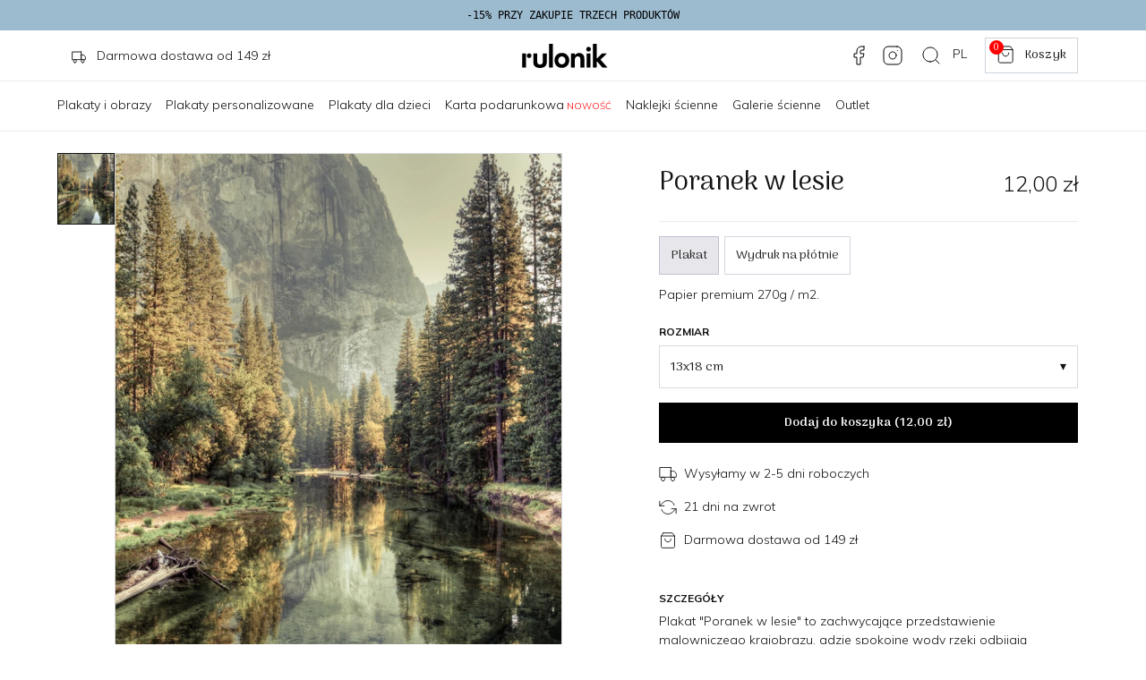

--- FILE ---
content_type: text/html; charset=UTF-8
request_url: https://rulonik.pl/plakat/1605/poranek-w-lesie
body_size: 20026
content:
<!doctype html>
<html lang="en">
  <head>

    <!-- Required meta tags -->
    <meta charset="utf-8">
    <meta name="viewport" content="width=device-width, initial-scale=1, maximum-scale=1.0, user-scalable=no">

    <link rel="preload" href="https://fonts.googleapis.com">
    <link rel="preload" href="https://fonts.gstatic.com" crossorigin>
    <link rel="preload" href="https://rulonik.com" crossorigin>
    <link rel="dns-prefetch" href="https://rulonik.com">

    <link rel="stylesheet" href="https://cdn.jsdelivr.net/npm/bootstrap@5.0.2/dist/css/bootstrap.min.css" integrity="..." crossorigin="anonymous">

    <base href="https://rulonik.pl/" />
    <meta property="og:image" content="https://rulonik.pl/img/og_rulonik.jpg" />
    <link rel="icon" href="img/favicon.svg" type="image/svg+xml">
    <meta name="format-detection" content="telephone=no">
    
    <link href="https://fonts.googleapis.com/css2?family=Arima+Madurai:wght@100;300;400;700&family=Mulish:wght@100;300;400;500;700&family=Inter&display=swap" rel="stylesheet">
    <link rel="stylesheet" type="text/css" href="css/style.css?rnd=707">

    <link rel="canonical" href="https://rulonik.pl/plakat/1605/poranek-w-lesie" />

    <title>Poranek w lesie - rulonik.pl</title>
    <meta name="description" content="Poranek w lesie. Plakaty do salonu, sypialni, korytarza i nie tylko | Obrazy drukowane cyfrowo na płótnie canvas | Kup teraz!" />

    <!-- header.tpl.php (zalecane miejsce) -->
    <script data-cfasync="false" src="https://code.jquery.com/jquery-3.6.0.min.js"></script>
    <script data-cfasync="false" src="https://code.jquery.com/ui/1.13.2/jquery-ui.min.js"></script>
    <script data-cfasync="false" src="https://cdn.jsdelivr.net/npm/jquery-ui-touch-punch@0.2.3/jquery.ui.touch-punch.min.js"></script>
    <link rel="stylesheet" href="https://code.jquery.com/ui/1.13.2/themes/base/jquery-ui.css">


  <script type="application/ld+json">
    {
      "@context": "https://schema.org",
      "@type": "Organization",
      "url": "https://rulonik.pl/",
      "logo": "https://rulonik.pl/img/rulonik-logo.svg"
    }
  </script>

  <script type="application/ld+json">
    {
      "@context": "http://schema.org",
      "@type": "Store",
      "address": {
      "@type": "PostalAddress",
      "addressLocality": "Szczecin",
      "streetAddress": "Cyfrowa 6",
      "postalCode": "71-441",
      "addressRegion": "Zachodniopomorskie",
      "addressCountry": "Poland"
      },
      "name": "rulonik.pl",
      "legalName": "rulonik.pl Miłosz Rutkowski",
      "alternateName": "rulonik.pl",
      "brand": "rulonik.pl",
      "email": "sklep@rulonik.pl",
      "image":"https://rulonik.pl/img/rulonik-logo.svg",
      "logo":"https://rulonik.pl/img/rulonik-logo.svg",
      "priceRange": "PLN",
      "url": "https://rulonik.pl/",
      "openingHoursSpecification":
      {
      "@type": "OpeningHoursSpecification",
      "dayOfWeek": [
      "Monday",
      "Tuesday",
      "Wednesday",
      "Thursday",
      "Friday",
      "Saturday",
      "Sunday"
      ],
      "opens": "00:00",
      "closes": "23:59"
      },
      "sameAs": [
      "https://www.facebook.com/rulonikPL",
      "https://www.instagram.com/rulonik.pl/"
      ]
    }
</script>

<!-- Google tag (gtag.js) -->
<script async src="https://www.googletagmanager.com/gtag/js?id=G-1H33JDGQJM"></script>
<script>
  window.dataLayer = window.dataLayer || [];
  function gtag(){dataLayer.push(arguments);}
  gtag('js', new Date());

  gtag('config', 'G-1H33JDGQJM');
</script>

   <!-- Facebook Pixel Code -->
  <script>
    !function(f,b,e,v,n,t,s)
    {if(f.fbq)return;n=f.fbq=function(){n.callMethod?
    n.callMethod.apply(n,arguments):n.queue.push(arguments)};
    if(!f._fbq)f._fbq=n;n.push=n;n.loaded=!0;n.version='2.0';
    n.queue=[];t=b.createElement(e);t.async=!0;
    t.src=v;s=b.getElementsByTagName(e)[0];
    s.parentNode.insertBefore(t,s)}(window, document,'script',
    'https://connect.facebook.net/en_US/fbevents.js');
    fbq('init', '1969907759897927');
    fbq('track', 'PageView');
  </script>
  <noscript><img height="1" width="1" style="display:none"
    src="https://www.facebook.com/tr?id=1969907759897927&ev=PageView&noscript=1"
  /></noscript>
  <!-- End Facebook Pixel Code -->


  </head>
  <body>

<div class="container-fluid" style="position: sticky; top: 0; z-index: 100;">
  <div class="row">
    <div class="col" style="background-color: #9DBBCF; color: #000;  font-family: monospace; font-size:12px; padding: 8px 0px 8px 0px; text-align: center;">
      <span>-15% PRZY ZAKUPIE TRZECH PRODUKTÓW</span>
    </div>
  </div>
</div>

<div class="container-fluid container-padding pt-2 pb-2 header" style="border-bottom: 1px solid #EBEBEB;">
  <div class="row">

    <div class="col-4 d-none d-md-block text-start" style="padding-left:16px; margin-top: 10px;">
        <img src="img/icons/delivery-promo.svg" class="me-2">
        Darmowa dostawa od 149 zł
    </div>

    <div class="col-1 d-md-none" style="padding-top: 10px;">
      <a href="javascript:void" class="d-md-none" data-bs-toggle="offcanvas" data-bs-target="#mobileDrawer" aria-controls="mobileDrawer"><img src="img/icons/menu.svg" style="width: 24px; height: 24px;" alt="rulonik.pl"></a>
    </div>

    <div class="col-md-4 col-3 text-start text-md-center">

        <a class="navbar-brand" href="https://rulonik.pl/"><img src="img/rulonik-logo.svg" alt="rulonik.pl" style="width: 100px; margin-top:6px"></a>

    </div>

    <div class="col-8 col-md-4 text-end">

        <a href="https://www.facebook.com/rulonikPL" target="_blank" class="d-lg-inline-block d-none me-3"><img src="img/icons/facebook.svg" class="socialMediaIcons"></a>
        <a href="https://www.instagram.com/rulonik.pl/" target="_blank" class="d-lg-inline-block d-none me-3"><img src="img/icons/instagram.svg" class="socialMediaIcons"></a>
        <a href="szukaj"><img src="img/icons/search.svg" class="socialMediaIcons me-2"></a>
        <a href="javscript:void" data-bs-toggle="modal" data-bs-target="#modalDialogSizes" class="socialMediaIcons me-3" style="text-decoration: none;">PL</i></a>

        <a href="koszyk" class="btn-secondary" style="height:40px; padding: 8px 12px 8px 12px; display: inline-block; text-transform: none;">
          <span id="total_quantity">0</span>
          <img src="img/icons/cart.svg" style="height: 20px; width: 20px; margin-top: 0px; margin-left: 0px; margin-right: 8px;">
          Koszyk        </a>

    </div>

  </div>
</div>

<nav class="mainNav d-none d-md-block mb-4 container-padding">

    <ul>
      <li><a class="" aria-current="page" href="produkty/plakaty">Plakaty i obrazy</a></li>             <li><a class="" aria-current="page" href="produkty/plakaty-personalizowane">Plakaty personalizowane</a></li>       <li><a class="" aria-current="page" href="produkty/plakaty-do-pokoju-dzieciecego">Plakaty dla dzieci</a></li>       <li><a class="" aria-current="page" href="karta-podarunkowa">Karta podarunkowa</a><span style="font-size:10px; color: red;"> NOWOŚĆ</span></li>                   <li><a class="" aria-current="page" href="produkty/naklejki-na-sciane">Naklejki ścienne</a></li>       <li><a class="" aria-current="page" href="galerie">Galerie ścienne</a></li>             <li><a class="" aria-current="page" href="produkty/outlet">Outlet</a></li>     </ul>

</nav>

<nav class="container-fluid d-md-none scroll-container mb-4 pt-3 pb-3 text-center" style="border-bottom: 1px solid #EBEBEB;">

    <div class="row slider flex-nowrap overflow-auto">
      
              <div class="col">
          <a class="" aria-current="page" href="produkty/plakaty" style="font-size: 12px;">
            <div><img src="img/nav/plakaty.jpg" style="width: 80px; height: 80px; margin-bottom:4px;"></div>
            <div>Plakaty i obrazy</div>
          </a>
        </div>
      
              <div class="col">
          <a class="" aria-current="page" href="produkty/plakaty-personalizowane" style="font-size: 12px;">
            <div><img src="img/nav/plakaty-personalizowane.jpg" style="width: 80px; height: 80px; margin-bottom:4px;"></div>
            <div>Plakaty personalizowane</div>
          </a>
        </div>
      
              <div class="col">
          <a class="" aria-current="page" href="produkty/plakaty-do-pokoju-dzieciecego" style="font-size: 12px;">
            <div><img src="img/nav/plakaty-dla-dzieci.jpg" style="width: 80px; height: 80px; margin-bottom:4px;"></div>
            <div>Plakaty dla dzieci</div>
          </a>
        </div>
      
              <div class="col">
          <a class="" aria-current="page" href="karta-podarunkowa" style="font-size: 12px;">
            <div><img src="img/nav/karta-podarunkowa.jpg" style="width: 80px; height: 80px; margin-bottom:4px;"></div>
            <div>Karta podarunkowa</div>
          </a>
        </div>
      
      


      
              <div class="col">
          <a class="" aria-current="page" href="produkty/naklejki-na-sciane" style="font-size: 12px;">
            <div><img src="img/nav/naklejki.jpg" style="width: 80px; height: 80px; margin-bottom:4px;"></div>
            <div>Naklejki ścienne</div>
          </a>
        </div>
      
                    <div class="col">
          <a class="" aria-current="page" href="galerie" style="font-size: 12px;">
            <div><img src="img/nav/galerie-scienne.jpg" style="width: 80px; height: 80px; margin-bottom:4px;"></div>
            <div>Galerie ścienne</div>
          </a>
        </div>
      

      
              <div class="col">
          <a class="" aria-current="page" href="produkty/outlet" style="font-size: 12px;">
            <div><img src="img/nav/outlet.jpg" style="width: 80px; height: 80px; margin-bottom:4px;"></div>
            <div>Outlet</div>
          </a>
        </div>
      
    </div>

</nav>

<div class="modal fade" id="modalDialogSizes" tabindex="-1">
  <div class="modal-dialog modal-dialog-centered modal-dialog-sizes">
    <div class="modal-content">
      <div class="modal-header">
        <h5 class="modal-title">Kraj</h5>
        <button type="button" class="btn-close" data-bs-dismiss="modal" aria-label="Close"></button>
      </div>
      <div class="modal-body">
        <div class="row">


           <div class="col-3 mb-3 text-center">
              <a href="https://rulonik.pl/" style="text-decoration: none;">
                <img src="https://postemo.com/img/POS/PL.svg" style="width: 100%; margin-bottom: 16px;  border: 1px solid #CED4DA;">
                Polska<br>
                <span style="font-size: 11px;">Polski</span>
              </a>
            </div>
            <div class="col-3 mb-3 text-center">
              <a href="https://postemo.com/de-DE" style="text-decoration: none;">
                <img src="https://postemo.com/img/POS/DE.svg" style="width: 100%; margin-bottom: 16px; border: 1px solid #CED4DA;">
                Deutschland<br>
                <span style="font-size: 11px;">Deutsch</span>
              </a>
            </div>
            <div class="col-3 mb-3 text-center">
              <a href="https://postemo.com/en-EU" style="text-decoration: none;">
                <img src="https://postemo.com/img/POS/AT.svg" style="width: 100%; margin-bottom: 16px;  border: 1px solid #CED4DA;">
                Austria<br>
                <span style="font-size: 11px;">English</span>
              </a>
            </div>
            <div class="col-3 mb-3 text-center">
              <a href="https://postemo.com/en-EU" style="text-decoration: none;">
                <img src="https://postemo.com/img/POS/CZ.svg" style="width: 100%; margin-bottom: 16px;  border: 1px solid #CED4DA;">
                Czech<br>
                <span style="font-size: 11px;">English</span>
              </a>
            </div>
            <div class="col-3 mb-3 text-center">
              <a href="https://postemo.com/en-EU" style="text-decoration: none;">
                <img src="https://postemo.com/img/POS/SK.svg" style="width: 100%; margin-bottom: 16px;  border: 1px solid #CED4DA;">
                Slovakia<br>
                <span style="font-size: 11px;">English</span>
              </a>
            </div>
            <div class="col-3 mb-3 text-center">
              <a href="https://postemo.com/en-EU" style="text-decoration: none;">
                <img src="https://postemo.com/img/POS/BE.svg" style="width: 100%; margin-bottom: 16px;  border: 1px solid #CED4DA;">
                Belgium<br>
                <span style="font-size: 11px;">English</span>
              </a>
            </div>
            <div class="col-3 mb-3 text-center">
              <a href="https://postemo.com/en-EU" style="text-decoration: none;">
                <img src="https://postemo.com/img/POS/DK.svg" style="width: 100%; margin-bottom: 16px;  border: 1px solid #CED4DA;">
                Denmark<br>
                <span style="font-size: 11px;">English</span>
              </a>
            </div>
            <div class="col-3 mb-3 text-center">
              <a href="https://postemo.com/en-EU" style="text-decoration: none;">
                <img src="https://postemo.com/img/POS/EE.svg" style="width: 100%; margin-bottom: 16px;  border: 1px solid #CED4DA;">
                Estonia<br>
                <span style="font-size: 11px;">English</span>
              </a>
            </div>
            <div class="col-3 mb-3 text-center">
              <a href="https://postemo.com/en-EU" style="text-decoration: none;">
                <img src="https://postemo.com/img/POS/HU.svg" style="width: 100%; margin-bottom: 16px;  border: 1px solid #CED4DA;">
                Hungary<br>
                <span style="font-size: 11px;">English</span>
              </a>
            </div>
            <div class="col-3 mb-3 text-center">
              <a href="https://postemo.com/en-EU" style="text-decoration: none;">
                <img src="https://postemo.com/img/POS/LT.svg" style="width: 100%; margin-bottom: 16px;  border: 1px solid #CED4DA;">
                Lithuania<br>
                <span style="font-size: 11px;">English</span>
              </a>
            </div>
            <div class="col-3 mb-3 text-center">
              <a href="https://postemo.com/en-EU" style="text-decoration: none;">
                <img src="https://postemo.com/img/POS/BE.svg" style="width: 100%; margin-bottom: 16px;  border: 1px solid #CED4DA;">
                Luxembourg<br>
                <span style="font-size: 11px;">English</span>
              </a>
            </div>
            <div class="col-3 mb-3 text-center">
              <a href="https://postemo.com/en-EU" style="text-decoration: none;">
                <img src="https://postemo.com/img/POS/LV.svg" style="width: 100%; margin-bottom: 16px;  border: 1px solid #CED4DA;">
                Latvia<br>
                <span style="font-size: 11px;">English</span>
              </a>
            </div>
            <div class="col-3 mb-3 text-center">
              <a href="https://postemo.com/en-EU" style="text-decoration: none;">
                <img src="https://postemo.com/img/POS/NL.svg" style="width: 100%; margin-bottom: 16px;  border: 1px solid #CED4DA;">
                Netherlands<br>
                <span style="font-size: 11px;">English</span>
              </a>
            </div>

          
        </div>
      </div>
    </div>
  </div>
</div>

<!-- Drawer -->
<div class="offcanvas offcanvas-start" tabindex="-1" id="mobileDrawer">
  <div class="offcanvas-header">
    <h5 class="offcanvas-title"><a class="navbar-brand" href="https://rulonik.pl/"><img src="img/rulonik-logo.svg" alt="rulonik.pl" style="width: 100px;"></a></h5>
    <button type="button" class="btn-close" data-bs-dismiss="offcanvas" style="margin-top:4px; filter: invert(0%) brightness(0%); width: 1.75rem; height: 1.75rem;"></button>
  </div>
  <div class="offcanvas-body">
    <div class="decorative mb-1 mt-1"  style="overflow: hidden;"><button class="btn w-100 text-start d-flex justify-content-between align-items-center p-2 toggle-parent" data-bs-toggle="collapse" data-bs-target="#menuItem1" style="outline: none;  box-shadow: none; border-bottom: 1px solid #EBEBEB"><div class="d-flex align-items-center"><img src="https://rulonik.pl/img/nav/plakaty.jpg" width="64" height="64" class="me-2" alt="Plakaty"><span class="decorative">Plakaty</span></div><span class="toggle-icon decorative" style="font-size: 32px; font-weight: 100;">+</span></button><div class="collapse" id="menuItem1"><div class="ms-4"><div class="decorative mb-1 mt-1"  style="overflow: hidden;"><a href="/produkty/plakaty" class="btn w-100 text-start d-flex align-items-center p-2" style="text-decoration: none;  border-bottom: 1px solid #EBEBEB"><span class="decorative">Wszystkie</span></a></div><div class="decorative mb-1 mt-1"  style="overflow: hidden;"><a href="/produkty/plakaty-do-pokoju-dzieciecego/nowosci" class="btn w-100 text-start d-flex align-items-center p-2" style="text-decoration: none;  border-bottom: 1px solid #EBEBEB"><span class="decorative">Nowości</span></a></div><div class="decorative mb-1 mt-1"  style="overflow: hidden;"><a href="/artysci" class="btn w-100 text-start d-flex align-items-center p-2" style="text-decoration: none;  border-bottom: 1px solid #EBEBEB"><span class="decorative">Artyści</span></a></div><div class="decorative mb-1 mt-1"  style="overflow: hidden;"><button class="btn w-100 text-start d-flex justify-content-between align-items-center p-2 toggle-parent" data-bs-toggle="collapse" data-bs-target="#menuItem5" style="outline: none;  box-shadow: none; border-bottom: 1px solid #EBEBEB"><div class="d-flex align-items-center"><span class="decorative">Według tematu</span></div><span class="toggle-icon decorative" style="font-size: 32px; font-weight: 100;">+</span></button><div class="collapse" id="menuItem5"><div class="ms-4"><div class="decorative mb-1 mt-1"  style="overflow: hidden;"><a href="/produkty/plakaty/tematy/foto" class="btn w-100 text-start d-flex align-items-center p-2" style="text-decoration: none;  border-bottom: 1px solid #EBEBEB"><span class="decorative">Foto</span></a></div><div class="decorative mb-1 mt-1"  style="overflow: hidden;"><a href="/produkty/plakaty/tematy/botaniczne" class="btn w-100 text-start d-flex align-items-center p-2" style="text-decoration: none;  border-bottom: 1px solid #EBEBEB"><span class="decorative">Botaniczne</span></a></div><div class="decorative mb-1 mt-1"  style="overflow: hidden;"><a href="/produkty/plakaty/tematy/gory" class="btn w-100 text-start d-flex align-items-center p-2" style="text-decoration: none;  border-bottom: 1px solid #EBEBEB"><span class="decorative">Góry</span></a></div><div class="decorative mb-1 mt-1"  style="overflow: hidden;"><a href="/produkty/plakaty/tematy/morze" class="btn w-100 text-start d-flex align-items-center p-2" style="text-decoration: none;  border-bottom: 1px solid #EBEBEB"><span class="decorative">Morze</span></a></div><div class="decorative mb-1 mt-1"  style="overflow: hidden;"><a href="/produkty/plakaty/tematy/natura-i-krajobrazy" class="btn w-100 text-start d-flex align-items-center p-2" style="text-decoration: none;  border-bottom: 1px solid #EBEBEB"><span class="decorative">Natura i krajobrazy</span></a></div><div class="decorative mb-1 mt-1"  style="overflow: hidden;"><a href="/produkty/plakaty/tematy/kosmos" class="btn w-100 text-start d-flex align-items-center p-2" style="text-decoration: none;  border-bottom: 1px solid #EBEBEB"><span class="decorative">Kosmos</span></a></div><div class="decorative mb-1 mt-1"  style="overflow: hidden;"><a href="/produkty/plakaty/tematy/ilustracja" class="btn w-100 text-start d-flex align-items-center p-2" style="text-decoration: none;  border-bottom: 1px solid #EBEBEB"><span class="decorative">Ilustracja</span></a></div><div class="decorative mb-1 mt-1"  style="overflow: hidden;"><a href="/produkty/plakaty/tematy/czern-i-biel" class="btn w-100 text-start d-flex align-items-center p-2" style="text-decoration: none;  border-bottom: 1px solid #EBEBEB"><span class="decorative">Czerń i biel</span></a></div><div class="decorative mb-1 mt-1"  style="overflow: hidden;"><a href="/produkty/plakaty/tematy/z-napisami" class="btn w-100 text-start d-flex align-items-center p-2" style="text-decoration: none;  border-bottom: 1px solid #EBEBEB"><span class="decorative">Z napisami</span></a></div><div class="decorative mb-1 mt-1"  style="overflow: hidden;"><a href="/produkty/plakaty/tematy/sztuka" class="btn w-100 text-start d-flex align-items-center p-2" style="text-decoration: none;  border-bottom: 1px solid #EBEBEB"><span class="decorative">Sztuka</span></a></div><div class="decorative mb-1 mt-1"  style="overflow: hidden;"><a href="/produkty/plakaty/tematy/moda" class="btn w-100 text-start d-flex align-items-center p-2" style="text-decoration: none;  border-bottom: 1px solid #EBEBEB"><span class="decorative">Moda</span></a></div><div class="decorative mb-1 mt-1"  style="overflow: hidden;"><a href="/produkty/plakaty/tematy/retro" class="btn w-100 text-start d-flex align-items-center p-2" style="text-decoration: none;  border-bottom: 1px solid #EBEBEB"><span class="decorative">Retro</span></a></div><div class="decorative mb-1 mt-1"  style="overflow: hidden;"><a href="/produkty/plakaty/tematy/zwierzeta" class="btn w-100 text-start d-flex align-items-center p-2" style="text-decoration: none;  border-bottom: 1px solid #EBEBEB"><span class="decorative">Zwierzęta</span></a></div><div class="decorative mb-1 mt-1"  style="overflow: hidden;"><a href="/produkty/plakaty/tematy/polska" class="btn w-100 text-start d-flex align-items-center p-2" style="text-decoration: none;  border-bottom: 1px solid #EBEBEB"><span class="decorative">Polska</span></a></div></div></div></div><div class="decorative mb-1 mt-1"  style="overflow: hidden;"><button class="btn w-100 text-start d-flex justify-content-between align-items-center p-2 toggle-parent" data-bs-toggle="collapse" data-bs-target="#menuItem20" style="outline: none;  box-shadow: none; border-bottom: 1px solid #EBEBEB"><div class="d-flex align-items-center"><span class="decorative">Według pomieszczeń</span></div><span class="toggle-icon decorative" style="font-size: 32px; font-weight: 100;">+</span></button><div class="collapse" id="menuItem20"><div class="ms-4"><div class="decorative mb-1 mt-1"  style="overflow: hidden;"><a href="/produkty/plakaty/pomieszczenia/do-salonu" class="btn w-100 text-start d-flex align-items-center p-2" style="text-decoration: none;  border-bottom: 1px solid #EBEBEB"><span class="decorative">Salon</span></a></div><div class="decorative mb-1 mt-1"  style="overflow: hidden;"><a href="/produkty/plakaty/pomieszczenia/do-sypialni" class="btn w-100 text-start d-flex align-items-center p-2" style="text-decoration: none;  border-bottom: 1px solid #EBEBEB"><span class="decorative">Sypialnia</span></a></div><div class="decorative mb-1 mt-1"  style="overflow: hidden;"><a href="/produkty/plakaty/pomieszczenia/do-kuchni" class="btn w-100 text-start d-flex align-items-center p-2" style="text-decoration: none;  border-bottom: 1px solid #EBEBEB"><span class="decorative">Kuchnia</span></a></div><div class="decorative mb-1 mt-1"  style="overflow: hidden;"><a href="/produkty/plakaty/pomieszczenia/do-jadalni" class="btn w-100 text-start d-flex align-items-center p-2" style="text-decoration: none;  border-bottom: 1px solid #EBEBEB"><span class="decorative">Jadalnia</span></a></div><div class="decorative mb-1 mt-1"  style="overflow: hidden;"><a href="/produkty/plakaty/pomieszczenia/do-lazienki" class="btn w-100 text-start d-flex align-items-center p-2" style="text-decoration: none;  border-bottom: 1px solid #EBEBEB"><span class="decorative">Łazienka</span></a></div><div class="decorative mb-1 mt-1"  style="overflow: hidden;"><a href="/produkty/plakaty/pomieszczenia/do-przedpokoju" class="btn w-100 text-start d-flex align-items-center p-2" style="text-decoration: none;  border-bottom: 1px solid #EBEBEB"><span class="decorative">Przedpokój</span></a></div><div class="decorative mb-1 mt-1"  style="overflow: hidden;"><a href="/produkty/plakaty/pomieszczenia/do-biura" class="btn w-100 text-start d-flex align-items-center p-2" style="text-decoration: none;  border-bottom: 1px solid #EBEBEB"><span class="decorative">Biuro</span></a></div></div></div></div><div class="decorative mb-1 mt-1"  style="overflow: hidden;"><button class="btn w-100 text-start d-flex justify-content-between align-items-center p-2 toggle-parent" data-bs-toggle="collapse" data-bs-target="#menuItem28" style="outline: none;  box-shadow: none; border-bottom: 1px solid #EBEBEB"><div class="d-flex align-items-center"><span class="decorative">Według koloru</span></div><span class="toggle-icon decorative" style="font-size: 32px; font-weight: 100;">+</span></button><div class="collapse" id="menuItem28"><div class="ms-4"><div class="decorative mb-1 mt-1"  style="overflow: hidden;"><a href="/produkty/plakaty/kolory/czarne" class="btn w-100 text-start d-flex align-items-center p-2" style="text-decoration: none;  border-bottom: 1px solid #EBEBEB"><span class="decorative">Czarny</span></a></div><div class="decorative mb-1 mt-1"  style="overflow: hidden;"><a href="/produkty/plakaty/kolory/brazowe" class="btn w-100 text-start d-flex align-items-center p-2" style="text-decoration: none;  border-bottom: 1px solid #EBEBEB"><span class="decorative">Brązowy</span></a></div><div class="decorative mb-1 mt-1"  style="overflow: hidden;"><a href="/produkty/plakaty/kolory/bezowe" class="btn w-100 text-start d-flex align-items-center p-2" style="text-decoration: none;  border-bottom: 1px solid #EBEBEB"><span class="decorative">Beżowy</span></a></div><div class="decorative mb-1 mt-1"  style="overflow: hidden;"><a href="/produkty/plakaty/kolory/szare" class="btn w-100 text-start d-flex align-items-center p-2" style="text-decoration: none;  border-bottom: 1px solid #EBEBEB"><span class="decorative">Szary</span></a></div><div class="decorative mb-1 mt-1"  style="overflow: hidden;"><a href="/produkty/plakaty/kolory/biale" class="btn w-100 text-start d-flex align-items-center p-2" style="text-decoration: none;  border-bottom: 1px solid #EBEBEB"><span class="decorative">Biały</span></a></div><div class="decorative mb-1 mt-1"  style="overflow: hidden;"><a href="/produkty/plakaty/kolory/niebieskie" class="btn w-100 text-start d-flex align-items-center p-2" style="text-decoration: none;  border-bottom: 1px solid #EBEBEB"><span class="decorative">Niebieski</span></a></div><div class="decorative mb-1 mt-1"  style="overflow: hidden;"><a href="/produkty/plakaty/kolory/turkusowe" class="btn w-100 text-start d-flex align-items-center p-2" style="text-decoration: none;  border-bottom: 1px solid #EBEBEB"><span class="decorative">Turkusowy</span></a></div><div class="decorative mb-1 mt-1"  style="overflow: hidden;"><a href="/produkty/plakaty/kolory/zielone" class="btn w-100 text-start d-flex align-items-center p-2" style="text-decoration: none;  border-bottom: 1px solid #EBEBEB"><span class="decorative">Zielony</span></a></div><div class="decorative mb-1 mt-1"  style="overflow: hidden;"><a href="/produkty/plakaty/kolory/oliwkowe" class="btn w-100 text-start d-flex align-items-center p-2" style="text-decoration: none;  border-bottom: 1px solid #EBEBEB"><span class="decorative">Oliwkowy</span></a></div><div class="decorative mb-1 mt-1"  style="overflow: hidden;"><a href="/produkty/plakaty/kolory/zolte" class="btn w-100 text-start d-flex align-items-center p-2" style="text-decoration: none;  border-bottom: 1px solid #EBEBEB"><span class="decorative">Żółty</span></a></div><div class="decorative mb-1 mt-1"  style="overflow: hidden;"><a href="/produkty/plakaty/kolory/pomaranczowe" class="btn w-100 text-start d-flex align-items-center p-2" style="text-decoration: none;  border-bottom: 1px solid #EBEBEB"><span class="decorative">Pomarańczowy</span></a></div><div class="decorative mb-1 mt-1"  style="overflow: hidden;"><a href="/produkty/plakaty/kolory/czerwone" class="btn w-100 text-start d-flex align-items-center p-2" style="text-decoration: none;  border-bottom: 1px solid #EBEBEB"><span class="decorative">Czerwony</span></a></div><div class="decorative mb-1 mt-1"  style="overflow: hidden;"><a href="/produkty/plakaty/kolory/rozowe" class="btn w-100 text-start d-flex align-items-center p-2" style="text-decoration: none;  border-bottom: 1px solid #EBEBEB"><span class="decorative">Różowy</span></a></div><div class="decorative mb-1 mt-1"  style="overflow: hidden;"><a href="/produkty/plakaty/kolory/fioletowe" class="btn w-100 text-start d-flex align-items-center p-2" style="text-decoration: none;  border-bottom: 1px solid #EBEBEB"><span class="decorative">Fioletowy</span></a></div><div class="decorative mb-1 mt-1"  style="overflow: hidden;"><a href="/produkty/plakaty/kolory/zlote" class="btn w-100 text-start d-flex align-items-center p-2" style="text-decoration: none;  border-bottom: 1px solid #EBEBEB"><span class="decorative">Złoty</span></a></div></div></div></div></div></div></div><div class="decorative mb-1 mt-1"  style="overflow: hidden;"><button class="btn w-100 text-start d-flex justify-content-between align-items-center p-2 toggle-parent" data-bs-toggle="collapse" data-bs-target="#menuItem44" style="outline: none;  box-shadow: none; border-bottom: 1px solid #EBEBEB"><div class="d-flex align-items-center"><img src="https://rulonik.pl/img/nav/plakaty-dla-dzieci.jpg" width="64" height="64" class="me-2" alt="Plakaty dla dzieci"><span class="decorative">Plakaty dla dzieci</span></div><span class="toggle-icon decorative" style="font-size: 32px; font-weight: 100;">+</span></button><div class="collapse" id="menuItem44"><div class="ms-4"><div class="decorative mb-1 mt-1"  style="overflow: hidden;"><a href="/produkty/plakaty-do-pokoju-dzieciecego" class="btn w-100 text-start d-flex align-items-center p-2" style="text-decoration: none;  border-bottom: 1px solid #EBEBEB"><span class="decorative">Wszystkie</span></a></div><div class="decorative mb-1 mt-1"  style="overflow: hidden;"><a href="/produkty//plakaty-do-pokoju-dzieciecego/tematy/zwierzaki" class="btn w-100 text-start d-flex align-items-center p-2" style="text-decoration: none;  border-bottom: 1px solid #EBEBEB"><span class="decorative">Zwierzaki</span></a></div><div class="decorative mb-1 mt-1"  style="overflow: hidden;"><a href="/produkty//plakaty-do-pokoju-dzieciecego/tematy/botaniczne" class="btn w-100 text-start d-flex align-items-center p-2" style="text-decoration: none;  border-bottom: 1px solid #EBEBEB"><span class="decorative">Botaniczne</span></a></div><div class="decorative mb-1 mt-1"  style="overflow: hidden;"><a href="/produkty//plakaty-do-pokoju-dzieciecego/tematy/kosmos" class="btn w-100 text-start d-flex align-items-center p-2" style="text-decoration: none;  border-bottom: 1px solid #EBEBEB"><span class="decorative">Kosmos</span></a></div><div class="decorative mb-1 mt-1"  style="overflow: hidden;"><a href="/produkty//plakaty-do-pokoju-dzieciecego/tematy/morze" class="btn w-100 text-start d-flex align-items-center p-2" style="text-decoration: none;  border-bottom: 1px solid #EBEBEB"><span class="decorative">Morze</span></a></div><div class="decorative mb-1 mt-1"  style="overflow: hidden;"><a href="/produkty//plakaty-do-pokoju-dzieciecego/tematy/pojazdy" class="btn w-100 text-start d-flex align-items-center p-2" style="text-decoration: none;  border-bottom: 1px solid #EBEBEB"><span class="decorative">Pojazdy</span></a></div><div class="decorative mb-1 mt-1"  style="overflow: hidden;"><a href="/produkty//plakaty-do-pokoju-dzieciecego/tematy/las" class="btn w-100 text-start d-flex align-items-center p-2" style="text-decoration: none;  border-bottom: 1px solid #EBEBEB"><span class="decorative">Las</span></a></div><div class="decorative mb-1 mt-1"  style="overflow: hidden;"><a href="/produkty//plakaty-do-pokoju-dzieciecego/tematy/gory" class="btn w-100 text-start d-flex align-items-center p-2" style="text-decoration: none;  border-bottom: 1px solid #EBEBEB"><span class="decorative">Góry</span></a></div><div class="decorative mb-1 mt-1"  style="overflow: hidden;"><a href="/produkty//plakaty-do-pokoju-dzieciecego/tematy/czern-i-biel" class="btn w-100 text-start d-flex align-items-center p-2" style="text-decoration: none;  border-bottom: 1px solid #EBEBEB"><span class="decorative">Czerń i biel</span></a></div><div class="decorative mb-1 mt-1"  style="overflow: hidden;"><a href="/produkty//plakaty-do-pokoju-dzieciecego/tematy/dinozaury" class="btn w-100 text-start d-flex align-items-center p-2" style="text-decoration: none;  border-bottom: 1px solid #EBEBEB"><span class="decorative">Dinozaury</span></a></div><div class="decorative mb-1 mt-1"  style="overflow: hidden;"><a href="/produkty//plakaty-do-pokoju-dzieciecego/tematy/z-napisami" class="btn w-100 text-start d-flex align-items-center p-2" style="text-decoration: none;  border-bottom: 1px solid #EBEBEB"><span class="decorative">Z napisami</span></a></div></div></div></div><div class="decorative mb-1 mt-1"  style="overflow: hidden;"><button class="btn w-100 text-start d-flex justify-content-between align-items-center p-2 toggle-parent" data-bs-toggle="collapse" data-bs-target="#menuItem56" style="outline: none;  box-shadow: none; border-bottom: 1px solid #EBEBEB"><div class="d-flex align-items-center"><img src="https://rulonik.pl/img/nav/plakaty-personalizowane.jpg" width="64" height="64" class="me-2" alt="Plakaty personalizowane"><span class="decorative">Plakaty personalizowane</span></div><span class="toggle-icon decorative" style="font-size: 32px; font-weight: 100;">+</span></button><div class="collapse" id="menuItem56"><div class="ms-4"><div class="decorative mb-1 mt-1"  style="overflow: hidden;"><a href="/produkty/plakaty-personalizowane" class="btn w-100 text-start d-flex align-items-center p-2" style="text-decoration: none;  border-bottom: 1px solid #EBEBEB"><span class="decorative">Wszystkie</span></a></div><div class="decorative mb-1 mt-1"  style="overflow: hidden;"><a href="/produkty//plakaty-personalizowane/tematy/dla-dzieci" class="btn w-100 text-start d-flex align-items-center p-2" style="text-decoration: none;  border-bottom: 1px solid #EBEBEB"><span class="decorative">Dla dzieci</span></a></div><div class="decorative mb-1 mt-1"  style="overflow: hidden;"><a href="/produkty/plakaty-personalizowane/tematy/dla-par" class="btn w-100 text-start d-flex align-items-center p-2" style="text-decoration: none;  border-bottom: 1px solid #EBEBEB"><span class="decorative">Dla par</span></a></div><div class="decorative mb-1 mt-1"  style="overflow: hidden;"><a href="/produkty/plakaty-personalizowane/tematy/rodzina" class="btn w-100 text-start d-flex align-items-center p-2" style="text-decoration: none;  border-bottom: 1px solid #EBEBEB"><span class="decorative">Rodzina</span></a></div><div class="decorative mb-1 mt-1"  style="overflow: hidden;"><a href="/produkty//plakaty-personalizowane/tematy/z-filtrem" class="btn w-100 text-start d-flex align-items-center p-2" style="text-decoration: none;  border-bottom: 1px solid #EBEBEB"><span class="decorative">Z filtrem</span></a></div><div class="decorative mb-1 mt-1"  style="overflow: hidden;"><a href="/produkty/plakaty-personalizowane/tematy/z-twoim-zdjeciem" class="btn w-100 text-start d-flex align-items-center p-2" style="text-decoration: none;  border-bottom: 1px solid #EBEBEB"><span class="decorative">Z Twoim zdjęciem</span></a></div><div class="decorative mb-1 mt-1"  style="overflow: hidden;"><a href="/produkty/plakaty-personalizowane/tematy/z-literami" class="btn w-100 text-start d-flex align-items-center p-2" style="text-decoration: none;  border-bottom: 1px solid #EBEBEB"><span class="decorative">Z literami</span></a></div><div class="decorative mb-1 mt-1"  style="overflow: hidden;"><a href="/produkty/plakaty-personalizowane/tematy/znaki-zodiaku" class="btn w-100 text-start d-flex align-items-center p-2" style="text-decoration: none;  border-bottom: 1px solid #EBEBEB"><span class="decorative">Znaki zodiaku</span></a></div><div class="decorative mb-1 mt-1"  style="overflow: hidden;"><a href="/produkty/plakaty-personalizowane/tematy/dla-dziadkow" class="btn w-100 text-start d-flex align-items-center p-2" style="text-decoration: none;  border-bottom: 1px solid #EBEBEB"><span class="decorative">Dla dziadków</span></a></div><div class="decorative mb-1 mt-1"  style="overflow: hidden;"><a href="/produkty/plakaty-personalizowane/tematy/zwierzaki" class="btn w-100 text-start d-flex align-items-center p-2" style="text-decoration: none;  border-bottom: 1px solid #EBEBEB"><span class="decorative">Zwierzaki</span></a></div></div></div></div><div class="decorative mb-1 mt-1"  style="overflow: hidden;"><a href="/produkty/naklejki-na-sciane" class="btn w-100 text-start d-flex align-items-center p-2" style="text-decoration: none;  border-bottom: 1px solid #EBEBEB"><img src="https://rulonik.pl/img/nav/naklejki.jpg" width="64" height="64" class="me-2" alt="Naklejki na ścianę"><span class="decorative">Naklejki na ścianę</span></a></div><div class="decorative mb-1 mt-1"  style="overflow: hidden;"><a href="/galerie" class="btn w-100 text-start d-flex align-items-center p-2" style="text-decoration: none;  border-bottom: 1px solid #EBEBEB"><img src="https://rulonik.pl/img/nav/galerie-scienne.jpg" width="64" height="64" class="me-2" alt="Galerie ścienne"><span class="decorative">Galerie ścienne</span></a></div><div class="decorative mb-1 mt-1"  style="overflow: hidden;"><a href="/outlet" class="btn w-100 text-start d-flex align-items-center p-2" style="text-decoration: none;  border-bottom: 1px solid #EBEBEB"><img src="https://rulonik.pl/img/nav/outlet.jpg" width="64" height="64" class="me-2" alt="Outlet"><span class="decorative">Outlet</span></a></div>  </div>
</div>

<!-- Skrypt zmieniający +/− -->
<script>
  document.addEventListener('DOMContentLoaded', function () {
    const toggleButtons = document.querySelectorAll('.toggle-parent');

    toggleButtons.forEach(btn => {
      const targetId = btn.getAttribute('data-bs-target');
      const collapseEl = document.querySelector(targetId);
      const icon = btn.querySelector('.toggle-icon');

      collapseEl.addEventListener('show.bs.collapse', () => {
        icon.textContent = '−';
      });

      collapseEl.addEventListener('hide.bs.collapse', () => {
        icon.textContent = '+';
      });
    });
  });
</script>

<style>
  .menu-item {
    background-color: transparent;
    border: none;
  }
.collapse .decorative {
  transition: none !important;
}
.offcanvas-body .collapse {
  transition: height 0.35s ease;
  will-change: height;
}

.offcanvas-body .collapse:not(.show) {
  display: block;  /* Zapobiega nagłemu ukryciu */
  height: 0 !important;
  overflow: hidden;
}

.offcanvas-body .collapse.show {
  height: auto !important;
  overflow: visible;
}
.menu-block {
  margin-bottom: 1rem;
  transition: none !important;
}
</style>
<link rel="stylesheet" href="css/swiper-bundle.min.css">

<script type="application/ld+json">
  {
    "@context": "https://schema.org/",
    "@type": "Product",
    "sku": "1605",
    "url": "https://rulonik.pl/plakat/1605/poranek-w-lesie",
    "image": [
      "https://rulonik.pl/images/visuals/1605-poranek-w-lesie.jpg"
    ],
    "name": "Poranek w lesie",
    "description": "Plakat "Poranek w lesie" to zachwycające przedstawienie malowniczego krajobrazu, gdzie spokojne wody rzeki odbijają okazałe drzewa iglaste oraz majestatyczne skały w tle. Światło poranka delikatnie przenika przez gęste korony drzew, dodając ciepła i głębi całemu obrazowi. Czysta, niemal lustrzana powierzchnia wody tworzy idealne odbicie otaczającego ją świata, co sprawia, że krajobraz wydaje się być jeszcze bardziej tajemniczy i magiczny. Ten plakat przeniesie Cię w miejsce pełne spokoju i harmonii z naturą, gdzie można oderwać się od zgiełku codziennego życia i na chwilę zanurzyć w piękno dzikiego krajobrazu.",
    "brand": { "@type": "Brand", "name": "rulonik.pl" },
    "category": "Plakaty",
    "material": "Papier",
    "width": { "@type": "QuantitativeValue", "value": "30", "unitCode": "CMT" },
    "height": { "@type": "QuantitativeValue", "value": "40", "unitCode": "CMT" },
    "aggregateRating": { "@type": "AggregateRating", "ratingValue": "5.0", "reviewCount": "291", "bestRating": "5", "worstRating": "1" },
    "offers": {
      "@type": "Offer",
      "price": "12.00",
      "priceCurrency": "PLN",
      "url": "https://rulonik.pl/plakat/1605/poranek-w-lesie",
      "itemCondition": "https://schema.org/NewCondition",
      "availability": "https://schema.org/InStock",
      "hasMerchantReturnPolicy": {
        "@type": "MerchantReturnPolicy",
        "applicableCountry": "PL",
        "returnPolicyCategory": "https://schema.org/MerchantReturnFiniteReturnWindow",
        "merchantReturnDays": 14,
        "returnMethod": "https://schema.org/ReturnByMail",
        "returnFees": "https://schema.org/FreeReturn"
      }
    },
    
    "review": [
        
        {
          "@type": "Review",
          "datePublished": "2023-02-21",
          "name": "Cudowne wykonanie",
          "author": {
            "@type": "Person",
            "name": "Magda Holke"
          },
            "reviewRating": {
                "@type": "Rating",
                "ratingValue": 5,
                "bestRating": "5",
                "worstRating": "1"
            },
          "reviewBody": "Cudowne wykonanie, super zabezpieczona przesyłka (dotarła cala bez szwanku), jakość niesamowita i oczywiście kontakt z obsługa 10/10! Bardzo polecam! 😍😍",
          "url": "https://www.facebook.com/magda.krzyzczyk/posts/pfbid02EfLqGakoH6UiNjtUdSR89cDfTwFtYYwtBfWHtfKfxaLV6mpDS519rSPzquoWF8oFl"
        },
        {
          "@type": "Review",
          "datePublished": "2023-01-14",
          "name": "Przepiękne",
          "author": {
            "@type": "Person",
            "name": "Marlena"
          },
            "reviewRating": {
                "@type": "Rating",
                "ratingValue": 5,
                "bestRating": "5",
                "worstRating": "1"
            },
          "reviewBody": "Plakaty są przepiękne, jakość super 😀Bardzo miła i szybka obsługa . dziękuję bardzo",
          "url": "https://www.facebook.com/marlena.silska.5/posts/pfbid0HndfdU9weAVNSmQbsK1RWUzi4B4rbrakg859qYXSioFBsJr2WcvEEvSiHfWfeLXR"
        },
        {
          "@type": "Review",
          "datePublished": "2022-12-22",
          "name": "Szybka wysyłka",
          "author": {
            "@type": "Person",
            "name": "Żaneta"
          },
            "reviewRating": {
                "@type": "Rating",
                "ratingValue": 5,
                "bestRating": "5",
                "worstRating": "1"
            },
          "reviewBody": "Plakaty dotarły bardzo szybko. Są przepiękne. Dziękuję i bardzo polecam.",
          "url": "https://www.facebook.com/zaneta.ignas/posts/pfbid0BxxLZashHP9ex7pTJo3inZDYQnHt8kUHYnWSnxq2TeCDaRMDiir9GN1yM1cTxkPfl"
        },
        {
          "@type": "Review",
          "datePublished": "2022-11-19",
          "name": "Przepiękne obrazy",
          "author": {
            "@type": "Person",
            "name": "Joanna"
          },
            "reviewRating": {
                "@type": "Rating",
                "ratingValue": 5,
                "bestRating": "5",
                "worstRating": "1"
            },
          "reviewBody": "Przepiękne obrazy zdobią ścianę w naszym domu 🫶. Szybka wysyłka, obrazy doszły w nienaruszonym stanie 👌",
          "url": "https://www.facebook.com/joanna.struniawska/posts/pfbid02EmZt68mxC9CbYHpHnJJHhy4VJGTf5opEXRBT4QuZ6k2G8fGQMpHKhzSzqvqTpCxJl"
        }
    ]
  }
</script>

<script>
function trackProductClick(productId) {
  fetch('track_product.php', {
    method: 'POST',
    headers: { 'Content-Type': 'application/json' },
    body: JSON.stringify({ id: productId }),
  })
  .then(r => r.text())
  .then(console.log)
  .catch(console.error);
}
</script>

<div class="offcanvas offcanvas-start" tabindex="-1" id="canvasDetails" aria-labelledby="canvasDetailsLabel">
  <div class="offcanvas-header">
    <h5 class="offcanvas-title" id="canvasDetailsLabel">Obrazy na płótnie</h5>
    <button type="button" class="btn-close" data-bs-dismiss="offcanvas" aria-label="Close"></button>
  </div>
  <div class="offcanvas-body">
    <div>
      Grafika drukowana jest na wysokiej jakości bawełnianym płótnie malarskim - w pełni ekologicznym i bezpiecznym dla zdrowia.<br>
      <img src="https://rulonik.pl/img/canvas/canvas-5.webp" style="width: 100%; padding: 16px 0 16px;" loading="lazy">
      Wydruk i płotno jest znacznie lepszej jakości niż produkty dostępne w popularnych marketach budowlanych i sklepach meblowych.<br>
      <img src="https://rulonik.pl/img/canvas/canvas-2.webp" style="width: 100%; padding: 16px 0 16px;" loading="lazy">
      Płótno jest starannie naciągnięte na solidne ramy sosnowe, co sprawia, że nasze obrazy są gotowe do powieszenia od razu po otrzymaniu. Dodatkowo, dołączamy haczyk ułatwiający zawieszenie.<br>
      <img src="https://rulonik.pl/img/canvas/canvas-3.webp" style="width: 100%; padding: 16px 0 16px;" loading="lazy">
      <img src="https://rulonik.pl/img/canvas/canvas-4.webp" style="width: 100%; padding: 0 0 16px;" loading="lazy">
      Choć nasze obrazy na płótnie są nieco droższe od tradycyjnych plakatów, warto pamiętać, że nie wymagają one dodatkowej ramy i są znacznie trwalsze. Ich wyjątkowość sprawia, że są doskonałym wyborem do personalizowanej dekoracji wnętrz. Bez wątpienia stanowią również doskonały prezent na różne okazje.<br><br>
      Wyprodukowane w Polsce. 
      <img src="https://rulonik.pl/img/canvas/canvas-1.webp" style="width: 100%; padding: 16px 0 16px;" loading="lazy">
    </div>
  </div>
</div>

<div class="offcanvas offcanvas-start" tabindex="-1" id="frameDetails" aria-labelledby="frameDetailsLabel">
  <div class="offcanvas-header">
    <h5 class="offcanvas-title" id="frameDetailsLabel">Plakat w ramie</h5>
    <button type="button" class="btn-close" data-bs-dismiss="offcanvas" aria-label="Close"></button>
  </div>
  <div class="offcanvas-body">
    <div>
      Grafika drukowana jest na wysokiej jakości bawełnianym płótnie malarskim - w pełni ekologicznym i bezpiecznym dla zdrowia.<br>
      <img src="https://rulonik.pl/img/canvas/canvas-5.webp" style="width: 100%; padding: 16px 0 16px;" loading="lazy">
      Wydruk i płotno jest znacznie lepszej jakości niż produkty dostępne w popularnych marketach budowlanych i sklepach meblowych.<br>
      <img src="https://rulonik.pl/img/canvas/canvas-2.webp" style="width: 100%; padding: 16px 0 16px;" loading="lazy">
      Płótno jest starannie naciągnięte na solidne ramy sosnowe, co sprawia, że nasze obrazy są gotowe do powieszenia od razu po otrzymaniu. Dodatkowo, dołączamy haczyk ułatwiający zawieszenie.<br>
      <img src="https://rulonik.pl/img/canvas/canvas-3.webp" style="width: 100%; padding: 16px 0 16px;" loading="lazy">
      <img src="https://rulonik.pl/img/canvas/canvas-4.webp" style="width: 100%; padding: 0 0 16px;" loading="lazy">
      Choć nasze obrazy na płótnie są nieco droższe od tradycyjnych plakatów, warto pamiętać, że nie wymagają one dodatkowej ramy i są znacznie trwalsze. Ich wyjątkowość sprawia, że są doskonałym wyborem do personalizowanej dekoracji wnętrz. Bez wątpienia stanowią również doskonały prezent na różne okazje.<br><br>
      Wyprodukowane w Polsce. 
      <img src="https://rulonik.pl/img/canvas/canvas-1.webp" style="width: 100%; padding: 16px 0 16px;" loading="lazy">
    </div>
  </div>
</div>

<meta property="og:type" content="product" />
<meta property="og:title" content="Poranek w lesie" />
<meta property="og:description" content="Plakat "Poranek w lesie" to zachwycające przedstawienie malowniczego krajobrazu, gdzie spokojne wody rzeki odbijają okazałe drzewa iglaste oraz majestatyczne skały w tle. Światło poranka delikatnie przenika przez gęste korony drzew, dodając ciepła i głębi całemu obrazowi. Czysta, niemal lustrzana powierzchnia wody tworzy idealne odbicie otaczającego ją świata, co sprawia, że krajobraz wydaje się być jeszcze bardziej tajemniczy i magiczny. Ten plakat przeniesie Cię w miejsce pełne spokoju i harmonii z naturą, gdzie można oderwać się od zgiełku codziennego życia i na chwilę zanurzyć w piękno dzikiego krajobrazu." />
<meta property="og:image" content="https://rulonik.pl/images/fullsize/1605-poranek-w-lesie.webp" />

<script>
$(document).ready(function(){
  var isSubmitting = false;
  $("#cart_form").on("submit", function(event){
    event.preventDefault();
    if (isSubmitting) return;

    isSubmitting = true;

    let currentQuantity = $("#total_quantity").text().trim();
    currentQuantity = currentQuantity === "" ? 1 : Number(currentQuantity) + 1;
    $("#total_quantity").text(currentQuantity);

    var add_to_cart_button = document.getElementById('add_to_cart');
    var add_to_cart_content = add_to_cart_button.innerHTML; 
    add_to_cart_button.innerHTML = "<div class='lds-ring'><div></div><div></div><div></div><div></div></div>";

    var formValues = $(this).serialize();
    var productId  = $(this).find('input[name="id"]').val();

    gtag('event', 'add_to_cart', { 'event_category': 'cart', 'event_label': 'product_added', 'value': parseInt(productId) });

    var eventId = 'evt_' + Date.now();
    fbq('track', 'AddToCart', { currency: 'PLN' }, { eventID: eventId });
    formValues += '&event_id=' + encodeURIComponent(eventId);

    $.post("koszyk", formValues, function(data){
      const toast = document.getElementById("toast-body");
      toast.innerHTML = '<a href="koszyk" style="color: #fff !important; text-decoration: none;"><img src="img/icons/cart-white.svg" class="me-3">Produkt dodany do koszyka!</a>';
      $("#snackbar").toast("show");
      add_to_cart_button.innerHTML = add_to_cart_content;
      isSubmitting = false;
    }).fail(function() {
      isSubmitting = false;
    });
  });
});
</script>

<div id="snackbar" class="toast align-items-center position-absolute" role="alert" aria-live="assertive" aria-atomic="true" data-animtation="true" data-autohide="true" data-bs-delay="2000" style="z-index: 1000000000;">
  <div class="d-flex"><div id="toast-body" class="toast-body"></div></div>
</div>

<div class="container-fluid container-padding">
  <div class="row">
    <div class="col-12 col-md-6 ps-md-0">

      <form id="cart_form" action="koszyk" method="post"> 

      <!-- Product gallery layout -->
      <div class="product-gallery-container">
        <!-- Thumbnails column (left side) - hidden on mobile -->
        <div class="product-gallery-thumbnails d-none d-md-flex">
          <!-- Main product image thumbnail -->
          <div class="product-gallery-thumb active" data-slide="0">
            <img 
              src="https://rulonik.pl/images/thumbnail/1605-poranek-w-lesie.webp" 
              alt="Poranek w lesie"
              loading="eager"
            />
          </div>

          
                  </div>

        <!-- Main image swiper -->
        <div class="product-gallery-main">
          <div class="product-gallery-main-wrapper" style="position: relative;">
            <div id="productPreview" class="swiper-container">
              <div class="swiper-wrapper">
                <div class="swiper-slide">
                  <img 
                    src="https://rulonik.pl/images/fullsize/1605-poranek-w-lesie.webp" 
                    srcset="
                      https://rulonik.pl/images/fullsize/1605-poranek-w-lesie.webp 800w,
                      https://rulonik.pl/images/thumbnail/1605-poranek-w-lesie.webp 400w
                    "
                    sizes="(max-width: 600px) 100vw, 800px"
                    style="width: 100%; height: auto; "
                    alt="Poranek w lesie"
                    loading="eager"
                    fetchpriority="high"
                    width="859" height="1208"
                  />
                </div>

                
                              </div>

              <!-- Pagination dots for mobile -->
              <div class="swiper-pagination d-md-none"></div>
            </div>
            
            <!-- Navigation arrows for mobile fallback - outside swiper-container for visible overflow positioning -->
            <div class="custom-next d-md-none"></div>
            <div class="custom-prev d-md-none"></div>
          </div>
        </div>
      </div>
    </div>

    <div class="col ps-md-extra">
      <input type="hidden" name="id" value="1605"> 
      
      <div class="row pt-3">
        <div class="col-7">
          <h1 class="decorative smaller">Poranek w lesie</h1>
                  </div>
        <div class="col-5 text-end">
                      <span class="product_details_price price">12 zł</span><br>
                  </div>
      </div>

              <hr class="d-block d-lg-block">
      

            <div class="row">
        <div class="col-12">

          
          <div class="mb-1 ">
                                        <input type="radio" name="material_name" class="materialSelector form-check-input" value="poster" id="poster">
              <label class="radio form-check-label" no-js on-click-set-html=".material-description Papier premium 270g / m2." for="poster">
                <span>Plakat</span>
              </label>
                                        <input type="radio" name="material_name" class="materialSelector form-check-input" value="canvas" id="canvas">
              <label class="radio form-check-label" no-js on-click-set-html=".material-description Wysokiej jakośći bawełniane płótno na sosnowej ramie. <a data-bs-toggle='offcanvas' href='#canvasDetails' role='button' aria-controls='canvasDetails' style='font-size: 12px; text-transform: uppercase;'>Więcej</a>" for="canvas">
                <span>Wydruk na płótnie</span>
              </label>
                      </div>

          <div class="material-description mb-4 ">
            Papier premium 270g / m2.          </div>

<!-- SIZE + ADDON (DWA CUSTOM SELECTY) -->
<div class="mb-3">
        <h6>Rozmiar</h6>
  

  <!-- SIZE: custom dropdown -->
  <div class="custom-select" id="sizeDropdown">
    <button type="button" class="custom-select__toggle decorative" aria-haspopup="listbox" aria-expanded="false">
      <span class="custom-select__label decorative">Rozmiar</span>
      <span class="custom-select__chev">▾</span>
    </button>
    <ul class="custom-select__menu" role="listbox" tabindex="-1"></ul>
  </div>

  <!-- ADDON: custom dropdown (z miniaturą) -->
  <div id="addonBlock" class="d-none">
    <h6 class="mt-3">Ramka</h6>

    <div class="custom-select" id="addonDropdown">
      <button type="button" class="custom-select__toggle decorative" aria-haspopup="listbox" aria-expanded="false">
        <span class="custom-select__thumb" aria-hidden="true"></span>
        <span class="custom-select__label decorative">Bez ramki</span>
        <span class="custom-select__chev">▾</span>
      </button>
      <ul class="custom-select__menu" role="listbox" tabindex="-1"></ul>
    </div>
    <div id="addonNote" class="form-text"></div>

    <div class="frame-description mt-2">Zamawiasz ramkę? Plakat przyjdzie już profesjonalnie oprawiony.</div>

  </div>

  <!-- Hiddeny do submitu -->
  <input type="hidden" name="size" id="sizeInput">
  <input type="hidden" name="addon_id" id="addonInput">
</div>



        </div>
      </div>
      

        <div class="row">
          <div class="col-12 col-lg-12 mb-2">
                                          <button id="add_to_cart" class="btn-primary text-center d-block w-100" type="submit">
                  Dodaj do koszyka (<span class="price">12 zł</span>)
                </button>
                          
            
            <div class="row mt-3 ps-2 pe-2 d-none">
              <div class="col" style="background: #ECF6F1; padding: 12px 16px; border-radius: 4px;">
                <div class="row">
                  <div class="col-auto"><img src="img/icons/promo-dark.svg" style="width:16px;"></div>
                  <div class="col" style="padding-left: 4px; padding-top: 2px; color: #1A6542; text-transform: uppercase;">
                    <div style="font-size: 12px; font-weight:500">Dodaj trzy produkty do koszyka, aby otrzymać 20% zniżki.</div>
                  </div>
                </div>
              </div>
            </div>

            <!-- ADDITIONAL INFORMATION //-->
                        <div class="mt-4">
              <div class="row">
                <div class="col-md-12 d-flex mb-3 align-items-center">
                  <img src="img/icons/delivery.svg" style="width: 20px; height: 20px; flex-shrink: 0; margin-right: 8px;">
                  <span>Wysyłamy w 2-5 dni roboczych</span>
                </div>
                <div class="col-md-12 d-flex mb-3 align-items-center">
                  <img src="img/icons/returns.svg" style="width: 20px; height: 20px; flex-shrink: 0; margin-right: 8px;">
                  <span>21 dni na zwrot</span>
                </div>
                <div class="col-md-12 d-flex mb-3 align-items-center">
                  <img src="img/icons/shipping.svg" style="width: 20px; height: 20px; flex-shrink: 0; margin-right: 8px;">
                  <span>Darmowa dostawa od 149 zł</span>
                </div>

                
              </div>
            </div>
            

                    </div>
            <!-- END: ADDITIONAL INFORMATION //-->

                          <div class="row mt-4 mb-5">
                <div class="col">
                  <h6>Szczegóły</h6>
                  Plakat "Poranek w lesie" to zachwycające przedstawienie malowniczego krajobrazu, gdzie spokojne wody rzeki odbijają okazałe drzewa iglaste oraz majestatyczne skały w tle. Światło poranka delikatnie przenika przez gęste korony drzew, dodając ciepła i głębi całemu obrazowi. Czysta, niemal lustrzana powierzchnia wody tworzy idealne odbicie otaczającego ją świata, co sprawia, że krajobraz wydaje się być jeszcze bardziej tajemniczy i magiczny. Ten plakat przeniesie Cię w miejsce pełne spokoju i harmonii z naturą, gdzie można oderwać się od zgiełku codziennego życia i na chwilę zanurzyć w piękno dzikiego krajobrazu.                </div>
              </div>
                      </div>
        </div>



    </div><!-- /.row -->
  </div><!-- /.container-fluid -->

  </form>



<hr style="margin-top:48px;">

<div class="container-max-width mt-3">
  <div class="row pt-5 pb-md-5 gx-5">
    <div class="col-md-4 mb-5 pt-md-4">
      <span style="font-size: 24px; font-weight: 100" class="d-block decorative">
        Druk premium na papierze 270g/m² lub płótnie klasy premium. Zapewnia głębię kolorów, ostrość detali i trwałość na lata, a sprawia, że <span style="color: #4A8B7F; font-weight: 500;">plakaty nie falują</span> w ramkach.
      </span>
    </div>
    <div class="col-md-4 mb-5 pt-md-4">
      <span style="font-size: 24px; font-weight: 100" class="d-block decorative">
        Masz własną wizję? Zrealizujemy ją dla Ciebie – bez dodatkowych opłat. Możesz zmienić <span style="color: #4A8B7F; font-weight: 500;">rozmiar, kolory lub dodać własny tekst</span>, aby idealnie dopasować plakat do swojego wnętrza i stylu.
      </span>
    </div>
    <div class="col-md-4 mb-5 pt-md-4">
      <span style="font-size: 24px; font-weight: 100" class="d-block decorative">
        Bezpieczne tusze i materiały – także do pokoju dziecka. <span style="color: #4A8B7F; font-weight: 500;">Drukujemy w Polsce</span> przy użyciu nietoksycznych, certyfikowanych produktów.
      </span>
    </div>
  </div>
</div>


<div class="" style="background-color: #FBFBFB; width: 100%;">
  <div class="container-max-width">
  <div class="row pb-5">
    <div class="col-md-8 offset-md-2 text-center pt-5 mt-3">
      <div class="d-block mb-3 pt-md-3"><img src="img/icons/review-color2.svg" style="height: 30px;"></div>
      <h4 class="decorative" style="font-weight:100;font-size: 42px; line-height:50px;">“Nie wiedziałam, że plakaty potrafią wywołać tyle emocji."</h4>
      <span style="font-size:18px;"><span style="font-weight: 500;">Laura,</span> Warszawa</span>
    </div>
  </div>

  <div class="row pb-5 g-3">
          <div class="col-md-3">
        <div style="box-shadow: 0px 10px 20px 0px rgba(230, 230, 230, 0.74); padding: 16px; background-color: #fff; border-radius: 4px;">
          <div class="mb-2"><img src="img/icons/review-color2.svg" style="height: 12px;"></div>
          <span class="d-block mb-2">Cudowne wykonanie, super zabezpieczona przesyłka (dotarła cala bez szwanku), jakość niesamowita i oczywiście kontakt z obsługa 10/10! Bardzo polecam! 😍😍</span>
          <b><a href="https://www.facebook.com/magda.krzyzczyk/posts/pfbid02EfLqGakoH6UiNjtUdSR89cDfTwFtYYwtBfWHtfKfxaLV6mpDS519rSPzquoWF8oFl">Magda Holke</a></b>
        </div>
      </div>
          <div class="col-md-3">
        <div style="box-shadow: 0px 10px 20px 0px rgba(230, 230, 230, 0.74); padding: 16px; background-color: #fff; border-radius: 4px;">
          <div class="mb-2"><img src="img/icons/review-color2.svg" style="height: 12px;"></div>
          <span class="d-block mb-2">Plakaty są przepiękne, jakość super 😀Bardzo miła i szybka obsługa . dziękuję bardzo</span>
          <b><a href="https://www.facebook.com/marlena.silska.5/posts/pfbid0HndfdU9weAVNSmQbsK1RWUzi4B4rbrakg859qYXSioFBsJr2WcvEEvSiHfWfeLXR">Marlena</a></b>
        </div>
      </div>
          <div class="col-md-3">
        <div style="box-shadow: 0px 10px 20px 0px rgba(230, 230, 230, 0.74); padding: 16px; background-color: #fff; border-radius: 4px;">
          <div class="mb-2"><img src="img/icons/review-color2.svg" style="height: 12px;"></div>
          <span class="d-block mb-2">Plakaty dotarły bardzo szybko. Są przepiękne. Dziękuję i bardzo polecam.</span>
          <b><a href="https://www.facebook.com/zaneta.ignas/posts/pfbid0BxxLZashHP9ex7pTJo3inZDYQnHt8kUHYnWSnxq2TeCDaRMDiir9GN1yM1cTxkPfl">Żaneta</a></b>
        </div>
      </div>
          <div class="col-md-3">
        <div style="box-shadow: 0px 10px 20px 0px rgba(230, 230, 230, 0.74); padding: 16px; background-color: #fff; border-radius: 4px;">
          <div class="mb-2"><img src="img/icons/review-color2.svg" style="height: 12px;"></div>
          <span class="d-block mb-2">Przepiękne obrazy zdobią ścianę w naszym domu 🫶. Szybka wysyłka, obrazy doszły w nienaruszonym stanie 👌</span>
          <b><a href="https://www.facebook.com/joanna.struniawska/posts/pfbid02EmZt68mxC9CbYHpHnJJHhy4VJGTf5opEXRBT4QuZ6k2G8fGQMpHKhzSzqvqTpCxJl">Joanna</a></b>
        </div>
      </div>
      </div>

  <div class="row pb-5">
    <div class="col-md-8 offset-md-2 text-center">
      <b><a href="https://www.facebook.com/rulonikPL/reviews" target="_blank" style="font-weight:500;">Zobacz więcej opinii na naszych facebooku</a></b>
    </div>
  </div>
  </div>
</div>


<div class="lane-carousel-wrapper">
  <div class="lane-header-container">
    <div class="row pb-3 mt-5"><div class="col content-start"><h4 class="decorative">Być może spodobają Ci się także...</h4></div></div>
  </div>

  <div class="lane-carousel-overflow-container">
        <div class="lane-carousel-window">
      <div class="row slider flex-nowrap lane-items-carousel">
                  <div class="col-7 col-md-3" style="margin-bottom:32px;">
            <a href='plakat/1603/adventure-awaits' style="display: inline-block; aspect-ratio: 300/420; background-color: #F5F3F4; display: flex; justify-content: center; align-items: center; object-fit: cover; position: relative;">
              <picture>
                <source media="(min-width: 1024px)" srcset="https://rulonik.pl/images/thumbnail/1603-adventure-awaits.webp">
                <img src="https://rulonik.pl/images/thumbnail/1603-adventure-awaits.webp" loading="lazy" style="position: absolute; top: 50%; left: 0; transform: translateY(-50%); width: 100%; height: auto; object-fit: cover; border: 0.5px solid #E5E5E5;">
              </picture>
            </a>
            <div class="mt-2" style="font-weight: 500;">Adventure awaits</div>
          </div>
                  <div class="col-7 col-md-3" style="margin-bottom:32px;">
            <a href='plakat/1604/world-changer' style="display: inline-block; aspect-ratio: 300/420; background-color: #F5F3F4; display: flex; justify-content: center; align-items: center; object-fit: cover; position: relative;">
              <picture>
                <source media="(min-width: 1024px)" srcset="https://rulonik.pl/images/thumbnail/1604-world-changer.webp">
                <img src="https://rulonik.pl/images/thumbnail/1604-world-changer.webp" loading="lazy" style="position: absolute; top: 50%; left: 0; transform: translateY(-50%); width: 100%; height: auto; object-fit: cover; border: 0.5px solid #E5E5E5;">
              </picture>
            </a>
            <div class="mt-2" style="font-weight: 500;">World changer</div>
          </div>
                  <div class="col-7 col-md-3" style="margin-bottom:32px;">
            <a href='plakat/1606/jezioro' style="display: inline-block; aspect-ratio: 300/420; background-color: #F5F3F4; display: flex; justify-content: center; align-items: center; object-fit: cover; position: relative;">
              <picture>
                <source media="(min-width: 1024px)" srcset="https://rulonik.pl/images/thumbnail/1606-jezioro.webp">
                <img src="https://rulonik.pl/images/thumbnail/1606-jezioro.webp" loading="lazy" style="position: absolute; top: 50%; left: 0; transform: translateY(-50%); width: 100%; height: auto; object-fit: cover; border: 0.5px solid #E5E5E5;">
              </picture>
            </a>
            <div class="mt-2" style="font-weight: 500;">Jezioro</div>
          </div>
                  <div class="col-7 col-md-3" style="margin-bottom:32px;">
            <a href='plakat/1607/mgla' style="display: inline-block; aspect-ratio: 300/420; background-color: #F5F3F4; display: flex; justify-content: center; align-items: center; object-fit: cover; position: relative;">
              <picture>
                <source media="(min-width: 1024px)" srcset="https://rulonik.pl/images/thumbnail/1607-mgla.webp">
                <img src="https://rulonik.pl/images/thumbnail/1607-mgla.webp" loading="lazy" style="position: absolute; top: 50%; left: 0; transform: translateY(-50%); width: 100%; height: auto; object-fit: cover; border: 0.5px solid #E5E5E5;">
              </picture>
            </a>
            <div class="mt-2" style="font-weight: 500;">Mgła</div>
          </div>
              </div>
    </div>
      </div>
</div>

<div class="container-max-width">
  <div class="row pb-3 mt-5"><div class="col content-start"><h4 class="decorative">Zobacz więcej</h4></div></div>
  <div class="row">
    <div class="col-11 pt-2 pb-3">
      <a href='produkty/plakaty?ref=more' class="mainNav" style="color: #121212;">
        <h5 class="decorative" style="text-transform: none;">Odkryj więcej plakatów</h5>
      </a>
    </div>
    <div class="col-1 pt-2 pb-3 text-end"><img src="img/icons/chevron-gallery-right.svg" style="width: 16px; height: 16px;"></div>
    <hr>
    <div class="col-11 pt-2 pb-3">
      <a href='galerie?ref=more' class="mainNav" style="color: #121212;">
        <h5 class="decorative" style="text-transform: none;">Gotowe galerie ścienne</h5>
      </a>
    </div>
    <div class="col-1 pt-2 pb-3 text-end"><img src="img/icons/chevron-gallery-right.svg" style="width: 16px; height: 16px;"></div>
    <hr>
    <div class="col-11 pt-2 pb-5">
      <a href='produkty/plakaty-do-pokoju-dzieciecego?ref=more' class="mainNav" style="color: #121212;">
        <h5 class="decorative" style="text-transform: none;">Plakaty do pokoju dziecięcego</h5>
      </a>
    </div>
    <div class="col-1 pt-2 pb-2 text-end"><img src="img/icons/chevron-gallery-right.svg" style="width: 16px; height: 16px;"></div>
  </div>
</div>

<style>
  .addon-item{display:flex;align-items:center;gap:8px;}
  .addon-item__thumb{width:40px;height:40px;object-fit:cover;border:1px solid #ddd;border-radius:4px;flex-shrink:0;}
</style>


<script>
document.addEventListener("DOMContentLoaded", function() {
  var toggleTextMore = document.getElementById("toggleTextMore");
  var toggleTextLess = document.getElementById("toggleTextLess");
  if (toggleTextMore && toggleTextLess) {
    toggleTextMore.addEventListener("click", function(e) {
      e.preventDefault();
      document.getElementById("shortDescription").style.display = "none";
      document.getElementById("fullDescription").style.display = "inline";
    });
    toggleTextLess.addEventListener("click", function(e) {
      e.preventDefault();
      document.getElementById("shortDescription").style.display = "inline";
      document.getElementById("fullDescription").style.display = "none";
    });
  }
});
</script>

<style>
/* ===== Custom Select (wrapper + trigger) ===== */
.custom-select{
  position: relative;
  display: inline-block;
  width: 100%;
  z-index: 1;
}
.custom-select.is-open{ z-index: 3000; }

.custom-select__toggle{
  width: 100%;
  height: 48px;              /* stała wysokość */
  min-height: 48px;          /* na wszelki wypadek */
  display: flex;
  align-items: center;        /* pionowe wyśrodkowanie zawartości */
  justify-content: flex-start;
  gap: .5rem;
  padding: 0 .75rem;          /* bez pionowych paddingów, wysokość trzyma 48px */
  border: 1px solid #dadada;
  border-radius: 0;
  background: #fff;
  cursor: pointer;
  overflow: hidden;           /* żeby nic nie „wylało się” poza 48px */
}

/* elementy wewnątrz zamkniętego toggla */
.custom-select__thumb{
  width: 28px; height: 28px;
  background-size: cover;
  background-position: center;
  border-radius: 0px;
  display: none;              /* pojawia się tylko gdy jest dodatek */
  flex: 0 0 28px;
}
.custom-select .custom-select__thumb{ display: inline-block; }

.custom-select__label{
  flex: 1 1 auto;
  min-width: 0;               /* potrzebne żeby ellipsis działał w flex */
  overflow: hidden;
  text-overflow: ellipsis;
  white-space: nowrap;
}

.custom-select__price{         /* cena w zamkniętym addon dropdownie */
  flex: 0 0 auto;
  margin-left: .5rem;
  white-space: nowrap;
  opacity: .9;
  font-variant-numeric: tabular-nums;
}

.custom-select__chev{
  flex: 0 0 auto;
  margin-left: .5rem;
}

/* ===== Menu ===== */
.custom-select__menu{
  position: absolute;
  left: 0; right: 0;
  margin-top: 4px;
  max-height: 260px;
  overflow: auto;
  border: 1px solid #e5e5e5;
  border-radius: 0px;
  background: #fff;
  box-shadow: 0 8px 24px rgba(0,0,0,.08);
  padding: .25rem;
  display: none;
  z-index: 4000;
}
.custom-select__menu.show{ display: block; }

/* iOS: wyniesione menu nad wszystkim */
.custom-select__menu.floating{
  position: fixed !important;
  z-index: 9999;
}

/* ===== Opcje w menu ===== */
.custom-select__option{
  display: block;
  padding: .5rem .625rem;
  border-radius: 0px;
  cursor: pointer;
}
.custom-select__option:hover{ background: #f6f6f6; }

/* układ opcji: lewa część + prawa cena */
.custom-select__option-inner{
  display: flex;
  align-items: center;
  justify-content: space-between;
  width: 100%;
  gap: .75rem;
}

.addon-line{
  display: flex;
  align-items: center;
  min-width: 0;           
  gap: .5rem;
}

.addon-thumb{                 
  width: 28px; height: 28px;
  object-fit: cover;
  border: 1px solid #ddd;
  border-radius: 4px;
  flex: 0 0 28px;
}

.custom-select__option .custom-select__price{
  margin-left: .75rem;
  white-space: nowrap;
  opacity: .9;
  font-variant-numeric: tabular-nums;
}

/* ukryj zbędny tekst pod selectem dodatków */
#addonNote{ display: none; }
.custom-select__toggle { 
  text-align: left !important;    /* nadpisuje ewentualne globalne center */
}

.custom-select__label,
.custom-select .custom-select__label.decorative { 
  text-align: left !important; 
  margin: 0; 
}

.custom-select__thumb { margin-right: .5rem; } /* tylko kosmetyka */

.custom-select__toggle,
.custom-select__label {
  color: #121212 !important;   /* Twój kolor tekstu */
  -webkit-text-fill-color: #121212 !important; /* wymuszenie na iOS Safari */
  text-decoration: none !important;
}
.custom-select__price-wrap{
  display:flex; align-items:baseline; gap:.4rem;
  margin-left:auto; white-space:nowrap;
}
.custom-select__price-old{
  text-decoration:line-through; opacity:.6;
}
</style>

<script src="js/swiper-bundle.min.js" defer></script>
<script>
document.addEventListener('DOMContentLoaded', function () {
  var swiperContainer = document.querySelector('.swiper-container');
  if (!swiperContainer) return; // brak galerii → nic nie rób

  var slides = swiperContainer.querySelectorAll('.swiper-slide');
  var swiperOptions = {
    centeredSlides: true,
    slidesPerView: 1,
    pagination: { el: '.swiper-pagination', clickable: true },
    navigation: { nextEl: '.custom-next', prevEl: '.custom-prev' },
    touchEventsTarget: 'container',
    spaceBetween: 0,
    effect: 'slide',
    on: {
      slideChange: function () {
        // Update active thumbnail on slide change
        var realIndex = this.realIndex;
        var thumbs = document.querySelectorAll('.product-gallery-thumb');
        thumbs.forEach(function(thumb, index) {
          if (index === realIndex) {
            thumb.classList.add('active');
          } else {
            thumb.classList.remove('active');
          }
        });
      }
    }
  };
  
  var swiper = new Swiper('.swiper-container', swiperOptions);

  // Thumbnail click handler
  var thumbs = document.querySelectorAll('.product-gallery-thumb');
  thumbs.forEach(function(thumb) {
    thumb.addEventListener('click', function() {
      var slideIndex = parseInt(this.getAttribute('data-slide'), 10);
      if (!isNaN(slideIndex)) {
        swiper.slideTo(slideIndex);
        // Update active state
        thumbs.forEach(function(t) { t.classList.remove('active'); });
        this.classList.add('active');
      }
    });
  });
});
</script>

<script>

const PRICING = [{"material":"poster","size":"9","size_string":"13x18","price":1200,"price_promo":1000,"addons":[]},{"material":"poster","size":"0","size_string":"21x30","price":3500,"price_promo":2900,"addons":[{"id":1,"name":"Biała ramka","material":"poster","size":"21x30","additional_price":3900,"sku":null,"weight":1,"width":21,"height":30,"additional_price_converted":3900},{"id":5,"name":"Czarna ramka","material":"poster","size":"21x30","additional_price":3900,"sku":null,"weight":1,"width":21,"height":30,"additional_price_converted":3900},{"id":9,"name":"Srebrna ramka","material":"poster","size":"21x30","additional_price":3900,"sku":null,"weight":1,"width":21,"height":30,"additional_price_converted":3900}]},{"material":"poster","size":"1","size_string":"30x40","price":4500,"price_promo":3800,"addons":[{"id":2,"name":"Biała ramka","material":"poster","size":"30x40","additional_price":4500,"sku":null,"weight":1,"width":30,"height":40,"additional_price_converted":4500},{"id":6,"name":"Czarna ramka","material":"poster","size":"30x40","additional_price":4500,"sku":null,"weight":1,"width":30,"height":40,"additional_price_converted":4500},{"id":10,"name":"Srebrna ramka","material":"poster","size":"30x40","additional_price":4500,"sku":null,"weight":1,"width":30,"height":40,"additional_price_converted":4500}]},{"material":"canvas","size":"5","size_string":"30x40","price":12900,"price_promo":10900,"addons":[]},{"material":"poster","size":"8","size_string":"40x50","price":4900,"price_promo":4100,"addons":[]},{"material":"poster","size":"3","size_string":"40x60","price":5500,"price_promo":4600,"addons":[{"id":3,"name":"Biała ramka","material":"poster","size":"40x60","additional_price":9900,"sku":null,"weight":1,"width":40,"height":60,"additional_price_converted":9900},{"id":7,"name":"Czarna ramka","material":"poster","size":"40x60","additional_price":9900,"sku":null,"weight":1,"width":40,"height":60,"additional_price_converted":9900},{"id":11,"name":"Srebrna ramka","material":"poster","size":"40x60","additional_price":9900,"sku":null,"weight":1,"width":40,"height":60,"additional_price_converted":9900}]},{"material":"canvas","size":"6","size_string":"40x60","price":14900,"price_promo":12600,"addons":[]},{"material":"poster","size":"4","size_string":"50x70","price":5900,"price_promo":5000,"addons":[]},{"material":"canvas","size":"7","size_string":"50x75","price":18900,"price_promo":16000,"addons":[]},{"material":"poster","size":"10","size_string":"70x100","price":11900,"price_promo":10100,"addons":[]},{"material":"poster","size":"11","size_string":"100x140","price":16900,"price_promo":14300,"addons":[]}];

/* ====== Flaga z serwera: czy promocja jest aktywna dla tego produktu ====== */
const PROMO_ACTIVE = false;

/* ===================== HELPERY ===================== */
const ADDON_CDN = 'https://rulonik.pl/img/addons';

function findVariant(material, sizeString) {
  return Array.isArray(PRICING)
    ? (PRICING.find(v => v.material === material && v.size_string === sizeString) || null)
    : null;
}
function fmtPLN(cents) {
  return (cents/100).toLocaleString('pl-PL', {minimumFractionDigits:2, maximumFractionDigits:2}) + ' zł';
}
function isPromo(v){
  const base  = parseInt(v.price,10)||0;
  const promo = parseInt(v.price_promo,10)||0;
  return PROMO_ACTIVE && promo > 0 && promo < base;
}
function priceForList(v){
  return fmtPLN(isPromo(v) ? parseInt(v.price_promo,10) : parseInt(v.price,10));
}
function addonThumbById(id){ return `${ADDON_CDN}/${id}.webp`; }

/* ===================== PORTAL/FLOATING MENU (iOS fix) ===================== */
(function(){
  const portalState = new WeakMap(); // menuEl -> {parent, next}
  function placeMenuFloating(menuEl, toggleBtn) {
    if (!menuEl || !toggleBtn) return;
    if (!portalState.has(menuEl)) portalState.set(menuEl, { parent: menuEl.parentNode, next: menuEl.nextSibling });
    const rect = toggleBtn.getBoundingClientRect();
    document.body.appendChild(menuEl);
    menuEl.classList.add('floating','show');
    menuEl.style.width   = rect.width + 'px';
    menuEl.style.left    = Math.round(rect.left) + 'px';
    menuEl.style.top     = Math.round(rect.bottom + 4) + 'px';
    menuEl.style.zIndex  = '9999';
    const viewportH = window.innerHeight;
    const maxH = Math.max(160, viewportH - rect.bottom - 16);
    menuEl.style.maxHeight = maxH + 'px';
    document.querySelectorAll('.custom-select__toggle[aria-expanded="true"]').forEach(b => b.setAttribute('aria-expanded','false'));
    toggleBtn.setAttribute('aria-expanded','true');
    if (toggleBtn.id) menuEl.setAttribute('data-for', toggleBtn.id);
  }
  function restoreMenu(menuEl) {
    const st = portalState.get(menuEl);
    if (!st) return;
    menuEl.classList.remove('floating','show');
    menuEl.style.left = menuEl.style.top = menuEl.style.width = menuEl.style.maxHeight = menuEl.style.zIndex = '';
    if (st.next && st.next.parentNode === st.parent) st.parent.insertBefore(menuEl, st.next);
    else st.parent.appendChild(menuEl);
    const forId = menuEl.getAttribute('data-for');
    if (forId) {
      const btn = document.getElementById(forId);
      if (btn) btn.setAttribute('aria-expanded','false');
    }
  }
  window.__dropdownPortal = {
    open(menuEl, toggleBtn){ this.closeAll(); placeMenuFloating(menuEl, toggleBtn); },
    close(menuEl){ if (!menuEl) return; restoreMenu(menuEl); },
    closeAll(){
      document.querySelectorAll('.custom-select__menu.floating.show').forEach(m => restoreMenu(m));
      document.querySelectorAll('.custom-select__menu.show').forEach(m => m.classList.remove('show'));
      document.querySelectorAll('.custom-select__toggle[aria-expanded="true"]').forEach(b => b.setAttribute('aria-expanded','false'));
    },
    repositionOpen(){
      document.querySelectorAll('.custom-select__menu.floating.show').forEach(menuEl => {
        const forId = menuEl.getAttribute('data-for');
        const btn = forId ? document.getElementById(forId) : null;
        if (btn) placeMenuFloating(menuEl, btn);
      });
    }
  };
  ['resize','scroll','orientationchange'].forEach(ev => {
    window.addEventListener(ev, () => window.__dropdownPortal.repositionOpen(), {passive:true});
  });
})();

/* ===================== STAN ===================== */
let currentSizeString = '';
let lastSelectedAddonId = '';
let lastSelectedAddonExtra = 0;

/* ===================== GŁÓWNY KOD ===================== */
document.addEventListener('DOMContentLoaded', () => {
  // 0) Jeżeli nie ma żadnych wariantów → nic nie inicjujemy (chroni przed nullami)
  if (!Array.isArray(PRICING) || PRICING.length === 0) return;

  const materialRadios = document.querySelectorAll('.materialSelector');

  // SIZE dropdown (mogą nie istnieć na części produktów)
  const sizeDd    = document.getElementById('sizeDropdown');
  const sizeBtn   = sizeDd ? sizeDd.querySelector('.custom-select__toggle') : null;
  const sizeMenu  = sizeDd ? sizeDd.querySelector('.custom-select__menu') : null;
  const sizeLabel = sizeBtn ? sizeBtn.querySelector('.custom-select__label') : null;

  // ADDON dropdown (też może go nie być)
  const addonBlock   = document.getElementById('addonBlock');
  const addonDd      = document.getElementById('addonDropdown');
  const addonBtn     = addonDd ? addonDd.querySelector('.custom-select__toggle') : null;
  const addonMenu    = addonDd ? addonDd.querySelector('.custom-select__menu') : null;
  const addonLabel   = addonBtn ? addonBtn.querySelector('.custom-select__label') : null;
  const addonThumbEl = addonBtn ? addonBtn.querySelector('.custom-select__thumb') : null;

  // Jeśli brakuje któregoś z kluczowych elementów dropdownów — kończymy (brak rozmiarów/dodatków)
  if (!sizeDd || !sizeBtn || !sizeMenu || !sizeLabel || !addonBlock || !addonDd || !addonBtn || !addonMenu || !addonLabel || !addonThumbEl) {
    return;
  }

  // IDs i a11y
  sizeBtn.id = sizeBtn.id || 'sizeToggle';
  sizeMenu.setAttribute('data-for', sizeBtn.id);
  addonBtn.id = addonBtn.id || 'addonToggle';
  addonMenu.setAttribute('data-for', addonBtn.id);

  // Cena w zamkniętym addon (po prawej przy chevronie)
  let addonPriceEl = addonBtn.querySelector('.custom-select__price');
  if (!addonPriceEl) {
    addonPriceEl = document.createElement('span');
    addonPriceEl.className = 'custom-select__price';
    addonBtn.insertBefore(addonPriceEl, addonBtn.querySelector('.custom-select__chev'));
  }

  // Hidden inputs (opcjonalne)
  const sizeInput  = document.getElementById('sizeInput');
  const addonInput = document.getElementById('addonInput');

  // Ceny w headerze/przycisku (opcjonalne)
  const priceSpan      = document.querySelector('.price');
  const pricePromoSpan = document.querySelector('.price_promo');

  /* ------- open/close ------- */
  function openDropdown(menuEl, toggleBtn){ window.__dropdownPortal.open(menuEl, toggleBtn); }
  function closeDropdown(menuEl){ window.__dropdownPortal.close(menuEl); }
  document.addEventListener('click', (e) => {
    if (!e.target.closest('.custom-select') && !e.target.closest('.custom-select__menu')) {
      window.__dropdownPortal.closeAll();
    }
  });
  sizeBtn.addEventListener('click', (e) => {
    e.preventDefault();
    const isOpen = sizeMenu.classList.contains('show') && sizeMenu.classList.contains('floating');
    if (isOpen) closeDropdown(sizeMenu); else openDropdown(sizeMenu, sizeBtn);
  });
  addonBtn.addEventListener('click', (e) => {
    e.preventDefault();
    const isOpen = addonMenu.classList.contains('show') && addonMenu.classList.contains('floating');
    if (isOpen) closeDropdown(addonMenu); else openDropdown(addonMenu, addonBtn);
  });

  /* ------- SIZE ------- */
  function buildSizeList(material) {
    const productType = 0;
    const currencyLabel = " zł";

    let unit = 'cm';
    if (productType === 9) {
        unit = currencyLabel;
    }

    const sizes = Array.from(
      new Map(PRICING.filter(v => v.material === material).map(v => [v.size_string, v])).values()
    ).sort((a,b) => {
      const [aw, ah] = a.size_string.split('x').map(Number);
      const [bw, bh] = b.size_string.split('x').map(Number);
      return aw - bw || ah - bh;
    });

    sizeMenu.innerHTML = '';
    sizes.forEach(v => {
      const base  = parseInt(v.price,10)||0;
      const promo = parseInt(v.price_promo,10)||0;
      const promoOn = isPromo(v);

      const li = document.createElement('li');
      li.className = 'custom-select__option';
      li.setAttribute('role','option');
      li.dataset.size = v.size_string;

      li.innerHTML = `
        <div class="custom-select__option-inner">
          <span>${v.size_string} ${unit}</span>
          <span class="custom-select__price-wrap">
            ${promoOn
              ? `<span class="custom-select__price custom-select__price-old">${fmtPLN(base)}</span>
                 <span class="custom-select__price custom-select__price-new">${fmtPLN(promo)}</span>`
              : `<span class="custom-select__price">${fmtPLN(base)}</span>`
            }
          </span>
        </div>`;
      sizeMenu.appendChild(li);
    });

    if (sizes.length) {
      currentSizeString = sizes[0].size_string;
      sizeLabel.textContent = sizes[0].size_string + ' ' + unit;
      if (sizeInput) sizeInput.value = sizes[0].size;

      lastSelectedAddonId = '';
      lastSelectedAddonExtra = 0;
      buildAddonList(material, currentSizeString);
      recalcPrice(material, currentSizeString);
    } else {
      currentSizeString = '';
      sizeLabel.textContent = 'Rozmiar';
      if (sizeInput) sizeInput.value = '';
      addonBlock.classList.add('d-none');
      addonMenu.innerHTML = '';
      if (addonInput) addonInput.value = '';
    }
  }

  /* ------- ADDONS (thumb by ID + cena po prawej) ------- */
  function buildAddonList(material, sizeString) {
    const v = findVariant(material, sizeString);
    addonMenu.innerHTML = '';

    if (!v || !Array.isArray(v.addons) || !v.addons.length) {
      addonBlock.classList.add('d-none');
      if (addonInput) addonInput.value = '';
      addonLabel.textContent = 'Bez ramki';
      addonThumbEl.style.display = 'none';
      addonThumbEl.style.backgroundImage = 'none';
      addonPriceEl.textContent = '';
      return;
    }
    addonBlock.classList.remove('d-none');

    // "Bez dodatku"
    const liNone = document.createElement('li');
    liNone.className = 'custom-select__option';
    liNone.setAttribute('role','option');
    liNone.dataset.id       = '';
    liNone.dataset.extra    = '0';
    liNone.dataset.name     = 'Bez ramki';
    liNone.innerHTML = `
      <div class="custom-select__option-inner">
        <div class="addon-line"><span>Bez ramki</span></div>
        <span class="custom-select__price">+ 0,00 zł</span>
      </div>`;
    addonMenu.appendChild(liNone);

    // Dodatki
    v.addons.forEach(a => {
      const extra     = parseInt(a.additional_price_converted ?? a.additional_price ?? 0, 10) || 0;
      const thumbUrl  = addonThumbById(a.id);

      const li = document.createElement('li');
      li.className = 'custom-select__option';
      li.setAttribute('role','option');
      li.dataset.id    = String(a.id);
      li.dataset.extra = String(extra);
      li.dataset.name  = a.name;

      li.innerHTML = `
        <div class="custom-select__option-inner">
          <div class="addon-line">
            <img class="addon-thumb" src="${thumbUrl}" onerror="this.style.display='none'" alt="">
            <span>${a.name}</span>
          </div>
          <span class="custom-select__price">+ ${fmtPLN(extra)}</span>
        </div>`;
      addonMenu.appendChild(li);
    });

    // start: bez dodatku
    selectAddon({id:'', name:'Bez ramki', extra:0}, true);
  }

  /* ------- Listeners ------- */
  sizeMenu.addEventListener('click', (e) => {
    const opt = e.target.closest('.custom-select__option');
    if (!opt) return; e.preventDefault();
    const newSize = opt.dataset.size; if (!newSize) return;

    const productType = 0;
    const currencyLabel = " zł";

    currentSizeString = newSize;
    const unit = (productType === 9) ? currencyLabel : 'cm';
    sizeLabel.textContent = newSize + ' ' + unit;

    const mat = document.querySelector('.materialSelector:checked')?.value; if (!mat) return;
    const v = findVariant(mat, newSize);
    if (sizeInput) sizeInput.value = v ? v.size : '';

    buildAddonList(mat, newSize);
    recalcPrice(mat, newSize);
    closeDropdown(sizeMenu);
  });

  addonMenu.addEventListener('click', (e) => {
    const opt = e.target.closest('.custom-select__option');
    if (!opt) return; e.preventDefault();

    selectAddon({
      id:    opt.dataset.id || '',
      name:  opt.dataset.name || '',
      extra: parseInt(opt.dataset.extra||'0',10)||0
    });

    const mat = document.querySelector('.materialSelector:checked')?.value;
    if (mat && currentSizeString) recalcPrice(mat, currentSizeString);
    closeDropdown(addonMenu);
  });

  function selectAddon({id, name, extra}, silent = false) {
    if (addonInput) addonInput.value = id || '';
    lastSelectedAddonId    = id || '';
    lastSelectedAddonExtra = extra || 0;

    // CLOSED STATE: label + miniatura + cena po prawej
    if (id) {
      const thumbUrl = addonThumbById(id);
      addonLabel.textContent = name;
      addonThumbEl.style.display = 'inline-block';
      addonThumbEl.style.backgroundImage = `url("${thumbUrl}")`;
      addonPriceEl.textContent = '+ ' + fmtPLN(extra);
    } else {
      addonLabel.textContent = 'Bez ramki';
      addonThumbEl.style.display = 'none';
      addonThumbEl.style.backgroundImage = 'none';
      addonPriceEl.textContent = '+ 0,00 zł';
    }
  }

  /* ------- Cena ------- */
  function recalcPrice(material, sizeString) {
    const v = findVariant(material, sizeString);
    if (!v) return;

    if (sizeInput) sizeInput.value = v.size;

    const base   = parseInt(v.price, 10) || 0;
    const extra  = lastSelectedAddonExtra || 0;

    const usePromo   = isPromo(v);
    const effBase    = usePromo ? parseInt(v.price_promo,10) : base;

    const final        = effBase + extra;   // cena wyświetlana (z promocją jeśli aktywna)
    const finalRegular = base + extra;      // cena „regularna” (do strike)

    // nagłówek (górna cena produktu)
    if (usePromo && pricePromoSpan) {
      pricePromoSpan.textContent = fmtPLN(final);            // cena promocyjna
      if (priceSpan) priceSpan.textContent = fmtPLN(finalRegular); // przekreślona w HTML/CSS
    } else {
      if (priceSpan)      priceSpan.textContent = fmtPLN(finalRegular);
      if (pricePromoSpan) pricePromoSpan.textContent = '';
    }

    // przycisk „dodaj do koszyka”
    const addBtn = document.getElementById('add_to_cart');
    if (addBtn) {
      const btnPriceSpan = addBtn.querySelector('.price');
      const btnPromoSpan = addBtn.querySelector('.price_promo');
      if (usePromo && btnPromoSpan) {
        btnPromoSpan.textContent = fmtPLN(final);
        if (btnPriceSpan) btnPriceSpan.textContent = fmtPLN(finalRegular);
      } else if (btnPriceSpan) {
        btnPriceSpan.textContent = fmtPLN(finalRegular);
        if (btnPromoSpan) btnPromoSpan.textContent = '';
      }
    }
  }

  /* ------- Materiały ------- */
  materialRadios.forEach(r => {
    r.addEventListener('change', () => {
      if (!r.checked) return;
      lastSelectedAddonId = '';
      lastSelectedAddonExtra = 0;
      buildSizeList(r.value);
    });
  });

  /* ------- Init ------- */
  const firstChecked = document.querySelector('.materialSelector:checked') || document.querySelector('.materialSelector');
  if (firstChecked) {
    firstChecked.checked = true;
    buildSizeList(firstChecked.value);
  }
});
</script>

<script>
document.addEventListener('DOMContentLoaded', function () {
  const form       = document.getElementById('cart_form');
  if (!form) return;

  // Upewnij się, że hiddeny istnieją i mają name (potrzebne do serialize)
  let sizeInput  = document.getElementById('sizeInput');
  let addonInput = document.getElementById('addonInput');

  if (!sizeInput) {
    sizeInput = document.createElement('input');
    sizeInput.type = 'hidden';
    sizeInput.id   = 'sizeInput';
    form.appendChild(sizeInput);
  }
  if (!addonInput) {
    addonInput = document.createElement('input');
    addonInput.type = 'hidden';
    addonInput.id   = 'addonInput';
    form.appendChild(addonInput);
  }

  // NAZWY PÓL MUSZĄ BYĆ ustawione (dla serialize)
  sizeInput.name  = 'size';
  addonInput.name = 'addon_id';

  // Jeżeli produkt nie ma wariantów → size=0, addon=''
  const hasPricing = Array.isArray(window.PRICING) && PRICING.length > 0;
  if (!hasPricing) {
    if (!sizeInput.value) sizeInput.value  = 0;
    if (!addonInput.value) addonInput.value = '';
  }

  (function($){
    if (!$) return; // brak jQuery? wychodzimy spokojnie

    let isSubmitting = false;

    $('#cart_form').off('submit.AddToCart').on('submit.AddToCart', function(event){
      event.preventDefault();
      if (isSubmitting) return;

      // sanity: upewnij się, że wymagane pola istnieją
      const idField = $(this).find('input[name="id"]');
      if (!idField.length || !idField.val()) {
        console.warn('[AddToCart] Brak input[name="id"] lub pusta wartość');
        return;
      }

      // dla bezpieczeństwa przy produktach bez wariantów
      if (!hasPricing) {
        if (!sizeInput.value)  sizeInput.value  = 0;
        if (!addonInput.value) addonInput.value = '';
      }

      isSubmitting = true;

      // UI: licznik i spinner
      const $qty = $('#total_quantity');
      if ($qty.length) {
        const current = $qty.text().trim();
        const next    = current === '' ? 1 : (Number(current) + 1);
        $qty.text(next);
      }

      const addBtn = document.getElementById('add_to_cart');
      const oldBtnHTML = addBtn ? addBtn.innerHTML : '';
      if (addBtn) {
        addBtn.innerHTML = "<div class='lds-ring'><div></div><div></div><div></div><div></div></div>";
      }

      // payload
      let formValues = $(this).serialize();
      const productId  = idField.val();

      // tracking
      try {
        window.gtag && gtag('event', 'add_to_cart', { event_category:'cart', event_label:'product_added', value: parseInt(productId,10) });
      } catch(e){}
      const eventId = 'evt_' + Date.now();
      try {
        window.fbq && fbq('track', 'AddToCart', { currency:'PLN' }, { eventID: eventId });
      } catch(e){}
      formValues += '&event_id=' + encodeURIComponent(eventId);

      // wysyłka do "koszyk"
      $.post('koszyk', formValues, function(data, status, xhr){
        // sukces HTTP
        const toast = document.getElementById('toast-body');
        if (toast) {
          toast.innerHTML = '<a href="koszyk" style="color:#fff !important;text-decoration:none;"><img src="img/icons/cart-white.svg" class="me-3">Produkt dodany do koszyka!</a>';
          $('#snackbar').toast('show');
        }
      }).fail(function(xhr){
        console.error('[AddToCart] POST /koszyk failed', xhr?.status, xhr?.responseText);
        // przywróć licznik jeśli chcesz (opcjonalnie)
        // UI komunikat błędu (opcjonalnie)
      }).always(function(){
        if (addBtn) addBtn.innerHTML = oldBtnHTML;
        isSubmitting = false;
      });
    });
  })(window.jQuery);
});
</script>

<footer class="mt-5 pt-2">



<div class="container-fluid container-padding mt-4 pb-3">
  <div class="row justify-content-center">

          <div class="col-md-3">
        <ul class="footer">
          <li><span style="font-weight:700;">Więcej</span></li>
                                    <li><a class="black" href="galerie">Galerie ścienne</a></li>
                                                <li><a class="black" href="artysci">Ilustratorzy</a></li>
                                                <li><a class="black" href="blog">Blog</a></li>
                              </ul>
      </div>
          <div class="col-md-3">
        <ul class="footer">
          <li><span style="font-weight:700;">Dla klientów</span></li>
                                    <li><a class="black" href="kontakt">Kontakt</a></li>
                                                <li><a class="black" href="sledzenie-zamowienia">Śledzenie zamówienia</a></li>
                                                <li><a class="black" href="regulamin">Regulamin</a></li>
                                                <li><a class="black" href="polityka-prywatnosci">Polityka prywatności</a></li>
                                                <li><a class="black" href="reklamacje-i-zwroty">Reklamacje i zwroty</a></li>
                              </ul>
      </div>
          <div class="col-md-3">
        <ul class="footer">
          <li><span style="font-weight:700;">Współpraca</span></li>
                                    <li><a class="black" href="wspolpraca">Współpraca</a></li>
                                                <li><a class="black" href="dla-ilustratorow">Sprzedawaj ilustracje na rulonik.pl</a></li>
                              </ul>
      </div>
    
    <div class="col-md-3 footerPayments">
        Akceptujemy płatności<br>
        <div style="margin-top: 8px;"><img src="img/footer/pl-PL/payments.png" style="width: 60%;" loading="lazy"></div>
      </div>
    </div>

    <div class="row">
      <div class="col footerMadeWithLove">
         <span class="small black">Made with <img src='img/footer/heart.svg'> in Szczecin</span>
      </div>
    </div>

  </div>
</div>
  
</div>
      <script src="js/no.min.js" defer></script>
    <script src="https://cdn.jsdelivr.net/npm/@popperjs/core@2.9.2/dist/umd/popper.min.js" integrity="sha384-IQsoLXl5PILFhosVNubq5LC7Qb9DXgDA9i+tQ8Zj3iwWAwPtgFTxbJ8NT4GN1R8p" crossorigin="anonymous"></script>
    <script src="https://cdn.jsdelivr.net/npm/bootstrap@5.0.2/dist/js/bootstrap.min.js" integrity="sha384-cVKIPhGWiC2Al4u+LWgxfKTRIcfu0JTxR+EQDz/bgldoEyl4H0zUF0QKbrJ0EcQF" crossorigin="anonymous"></script>
</footer>

<!-- BEGIN PLERDY A/B TESTING CODE -->
<script type="text/javascript">
    var _suid=67491;
</script>
<script async type="text/javascript" src="https://a.plerdy.com/public/js/click/plerdy_ab-min.js?v=21d8805"></script>
<!-- END PLERDY A/B TESTING CODE -->


<!-- BEGIN PLERDY CODE -->
<script type="text/javascript" defer data-plerdy_code='1'>
    var _protocol="https:"==document.location.protocol?"https://":"http://";
    _site_hash_code = "6a8fa4aec9a55f712bb51ec0f085c6f8",_suid=67491, plerdyScript=document.createElement("script");
    plerdyScript.setAttribute("defer",""),plerdyScript.dataset.plerdymainscript="plerdymainscript",
    plerdyScript.src="https://a.plerdy.com/public/js/click/main.js?v="+Math.random();
    var plerdymainscript=document.querySelector("[data-plerdymainscript='plerdymainscript']");
    plerdymainscript&&plerdymainscript.parentNode.removeChild(plerdymainscript);
    try{document.head.appendChild(plerdyScript)}catch(t){console.log(t,"unable add script tag")}
</script>
<!-- END PLERDY CODE -->

  </body>
</html>

--- FILE ---
content_type: text/css
request_url: https://rulonik.pl/css/style.css?rnd=707
body_size: 3994
content:
body {
	-webkit-font-smoothing: antialiased;
	font-smoothing: antialiased;
}

.container-padding {
	padding-left: 5%;
	padding-right: 5%;
}

/* Inner container to limit content width while keeping borders full-width */
.container-padding>.row,
.container-padding>ul,
.container-padding>nav {
	max-width: 1200px;
	margin-left: auto;
	margin-right: auto;
}

/* Hero section limited width */
#hero {
	max-width: 1200px;
	margin-left: auto;
	margin-right: auto;
	padding-left: 0;
	padding-right: 0;
}

/* Zalando-style lane structure - 1200px constrained */
.lane-carousel-wrapper {
	position: relative;
	width: 100%;
	max-width: 1200px;
	margin: 3rem auto;
}

.lane-header-container {
	width: 100%;
	padding-left: 0;
	padding-right: 0;
}

.lane-carousel-overflow-container {
	position: relative;
	width: 100%;
}

/* This window manages the 1200px clip while allowing gutters to exist */
.lane-carousel-window {
	margin: 0 -12px;
	overflow: hidden;
}

.lane-items-carousel {
	display: flex;
	flex-wrap: nowrap !important;
	overflow-x: auto;
	overflow-y: hidden;
	scrollbar-width: none;
	-ms-overflow-style: none;
	margin: 0 !important;
	width: 100%;
	scroll-snap-type: x mandatory;
	scroll-behavior: smooth;
	-webkit-overflow-scrolling: touch;
	padding-top: 5px;
}

.lane-items-carousel>div {
	scroll-snap-align: start;
}

.lane-items-carousel::-webkit-scrollbar {
	display: none;
}

/* Navigation buttons - overlayed with margin */
.lane-nav-btn {
	position: absolute;
	top: 50%;
	transform: translateY(-50%);
	z-index: 100;
	background: rgba(255, 255, 255, 0.95);
	border: 1px solid #EBEBEB;
	border-radius: 50%;
	width: 44px;
	height: 44px;
	display: flex;
	align-items: center;
	justify-content: center;
	cursor: pointer;
	box-shadow: 0 4px 15px rgba(0, 0, 0, 0.15);
	transition: all 0.2s cubic-bezier(0.4, 0, 0.2, 1);
	-webkit-backface-visibility: hidden;
	backface-visibility: hidden;
	will-change: transform;
}

.lane-nav-btn:hover {
	background: #fff;
	box-shadow: 0 6px 20px rgba(0, 0, 0, 0.2);
	transform: translateY(-50%) scale(1.05) translateZ(0);
}

.lane-prev {
	left: 10px;
}

.lane-next {
	right: 10px;
}

@media (max-width: 1248px) {
	.lane-carousel-wrapper {
		max-width: 100%;
		padding-left: 5%;
		padding-right: 5%;
	}

	.lane-carousel-window {
		margin: 0 -15px;
		overflow: visible;
		/* Allow native touch scroll to pass through */
	}

	.lane-items-carousel {
		overflow-x: auto !important;
		-webkit-overflow-scrolling: touch !important;
	}

	.lane-nav-btn {
		display: none;
	}
}


.container-padding-scrollable {
	padding-left: 5%;
	padding-right: 5%;
}

hr {
	color: #EBEBEB;
	opacity: 1;
}

nav a {
	color: #121212;
}

nav a:hover {
	color: #121212;
	text-decoration: none;
}

footer {
	background-color: #fff;
	border-top: 1px solid #EBEBEB !important;
}

footer a {
	color: #121212;
	font-weight: normal;
	text-decoration: none;
}

footer a:hover {
	color: #121212;
	text-decoration: underline;
}

.sitemap a {
	color: #121212;
}

.sitemap a:hover {
	color: #121212;
}


a {
	color: #121212;
	text-decoration: underline;
	font-weight: 200;
}

a.negative {
	color: #fff !important;
	text-decoration: underline;
}

a.primary {
	color: #47B59F;
}

a:hover {
	color: #121212;
	text-decoration: underline;
}

p {
	font-size: 16px;
}

p.small {
	font-size: 13px;
}

p.large {
	font-size: 20px;
}


/* BUTTONS */
.btn {

	font-family: 'Mulish', sans-serif;
	border-radius: 0px !important;

}


.btn-primary {
	font-family: 'Arima Madurai', sans-serif;
	font-weight: 700 !important;
	font-size: 14px;
	padding: 12px 16px 12px 16px;
	background-color: #000;
	outline: 0px !important;
	border: 0px;
	color: #fff;
	text-decoration: none;
	display: block;
	text-transform: none;
	letter-spacing: 0.2px;
}

.btn-primary:focus {
	background-color: #505050 !important;
	color: #fff;
	outline: none !important;
	-webkit-appearance: none;
	box-shadow: none !important
}

.btn-primary:hover {
	background-color: #505050 !important;
	color: #fff;
	outline: none !important;
	text-decoration: none;
}

.btn-primary:disabled {
	background-color: lightgray;
	color: darkgray;

}

.btn-primary:disabled:hover {
	background-color: lightgray !important;
	color: darkgray;
	cursor: not-allowed;
}

.btn-secondary {
	font-family: 'Arima Madurai', sans-serif;
	text-transform: none;
	letter-spacing: 0.2px;
	font-size: 14px !important;
	padding: 12px 16px 12px 16px;
	border: 1px solid #CED4DA !important;
	background-color: #fff;
	color: #121212 !important;
	display: inline-block !important;
	text-decoration: none;
	font-weight: 400;
}

.btn-secondary:hover {
	background-color: #F6F6F6 !important;
	color: #222222;
	outline: none !important;
	text-decoration: none;
}

.btn-secondary:focus {
	background-color: #CED4DA !important;
	color: #222222;
	outline: none !important;
	-webkit-appearance: none;
	box-shadow: none !important
}

.btn-secondary:active {
	background-color: #CED4DA !important;
	color: #222222;
	outline: none !important;
	-webkit-appearance: none;
	box-shadow: none !important
}

.btn-secondary-active {

	background-color: green !important;

}

.btn-ghost {

	font-size: 14px !important;
	padding: 8px 0px 8px 0px !important;
	border: 0px;
	background-color: transparent;
	color: #121212 !important;

}

.btn-tiny {

	font-size: 12px !important;
	padding: 8px 0px 0px 0px !important;
	border: 0px;
	background-color: transparent;
	color: #121212 !important;
	border-bottom: 1px solid #121212;
	text-decoration: none;

}

.btn-pagination {

	display: inline-block !important;
	padding-top: 7px !important;
	width: 36px;
	height: 36px;
	border-radius: 36px;
	margin-right: 4px;
	background-color: #D3D3D3;
	font-weight: 400;
	color: #121212;
	text-decoration: none;

}

a.btn-pagination:hover {
	color: #121212;
	text-decoration: none;
	background-color: #CDCDCD;
}

.btn-pagination-active {

	background-color: #949494;
	color: #fff !important;

}

.mainNav {

	overflow: hidden;
	white-space: nowrap;
	overflow-x: auto;
	list-style-type: none;
	height: 56px;
	margin-bottom: 0px;
	border-bottom: 1px solid #EBEBEB;

}

.mainNav ul {

	padding-left: 0px;
	padding-top: 16px;
	list-style-type: none;

}

.mainNav::-webkit-scrollbar {

	display: none !important;

}

.mainNav li {

	display: inline;
	font-size: 14px;
	margin-right: 12px;

}

.mainNav li a {

	color: #121212;
	text-decoration: none;

}


.mainNav col {
	width: 100px !important;
}

.splitCard h2 {

	font-size: 33px;
	color: #fff !important;

}

/* Artist Card */
.artistBackground {

	height: 240px;
	object-fit: cover;

}

.artistMiniature {
	height: 96px;
	width: 96px;
	border-radius: 96px;
	margin-top: -72px;
	margin-bottom: 16px;
	object-fit: cover;
}

#total_quantity {
	position: absolute;
	margin-left: -8px;
	margin-top: -6px;
	color: #fff;
	background-color: red;
	width: 16px;
	height: 16px;
	font-size: 11px;
	border-radius: 12px;
	text-align: center;
}

#total_quantity:empty {
	width: 0px;
	height: 0px;
	display: none;
}

#wishlist_total_quantity {
	position: absolute;
	margin-left: -8px;
	margin-top: -6px;
	color: #fff;
	background-color: grey;
	width: 16px;
	height: 16px;
	font-size: 11px;
	border-radius: 12px;
	text-align: center;
}

#wishlist_total_quantity:empty {
	width: 0px;
	height: 0px;
}

ul.navTags {

	list-style-type: none;
	padding-left: 16px;


}

ul.navTags li {

	padding-bottom: 4px;

}

.navTags a {

	color: #121212;
	text-decoration: none;

}

.product img {

	display: inline-block;
	background-color: #F9F9F9;
	display: flex;
	justify-content: center;
	align-items: center;
	vertical-align: middle;
}

.product a {

	color: #121212;
	text-decoration: none;

}

/* INPUT */
label.radio {
	font-family: 'Arima Madurai', sans-serif;
	vertical-align: middle;
	text-align: center;
	cursor: pointer;
	border: 1px solid #D7D5E1;
	color: #222;
	padding: 10px 12px !important;
	margin-right: 2px;
	margin-bottom: 8px !important;
	display: inline-block !important;
	font-weight: 400;
}

input[type="radio"] {
	display: none;
	height: 0 !important;
	width: 0 !important;
	padding: 0px !important;
	margin: 0px !important;
}

input[type="radio"]:checked+label {
	background-color: #E7E6EB;
	border: 1px solid #C4C0D5;
}

/* PRODUCT DETAILS */
.product_details_price {

	font-size: 24px !important;
	font-weight: 200;

}

#posterPreview {
	margin: 0 auto;
	overflow: hidden;
	position: relative;
	box-shadow: 0px 0px 60px 0px #e1e1e1;
	-webkit-box-shadow: 0px 0px 80px 0px #e1e1e1;
	outline: 1px solid #D8D8D8;
	margin-bottom: 10px !important;
}

#productPreview {
	width: 100%;
	max-width: 800px;
	/* Adjust this value as needed */
	margin: 0 auto;
	overflow: hidden;
	/* Ensure content doesn't overflow the container */
	position: relative;
}

#productPersonalizedPreview {
	width: 100%;
	max-width: 800px;
	/* Adjust this value as needed */
	margin: 0 auto;
	overflow: hidden;
	/* Ensure content doesn't overflow the container */
	position: relative;
}

#productPreview img {
	-webkit-box-shadow: 0px 10px 20px 0px rgba(230, 230, 230, 0.74);
	-moz-box-shadow: 0px 10px 20px 0px rgba(230, 230, 230, 0.74);
	box-shadow: 0px 10px 20px 0px rgba(230, 230, 230, 0.74);
	border: 1px solid #D8D8D8;
	width: 100% !important;
	margin-bottom: 48px;
}

.personalizedGallerySize {
	width: 450px !important;
}

.swiper-container {
	width: 100%;
	height: 100%;
}

.swiper-slide {
	display: flex !important;
	justify-content: center !important;
	align-items: center !important;
}

.swiper-slide img {
	width: 100%;
	height: auto;
	object-fit: contain;
}

.custom-next,
.custom-prev {
	position: absolute;
	top: 50%;
	transform: translateY(-50%);
	width: 12px;
	/* Adjust this value to change the size of the arrows */
	height: 24px;
	/* Adjust this value to change the size of the arrows */
	background-size: contain;
	background-repeat: no-repeat;
	z-index: 10;
	cursor: pointer;
}

.custom-next {
	right: 10px;
	background-image: url('../img/icons/chevron-gallery-right.svg');
	/* Replace with the path to your custom next icon */
}

.custom-prev {
	left: 10px;
	background-image: url('../img/icons/chevron-gallery-left.svg');
	/* Replace with the path to your custom prev icon */
}

/* GALLERY */
.product-gallery-container {
	display: flex;
	flex-direction: row;
	gap: 12px;
	width: 100%;
	max-width: 800px;
	margin: 0 auto;
}

.product-gallery-thumbnails {
	display: flex;
	flex-direction: column;
	gap: 8px;
	width: 64px;
	flex-shrink: 0;
	max-height: 500px;
	overflow-y: auto;
	scrollbar-width: none;
	-ms-overflow-style: none;
}

.product-gallery-thumbnails::-webkit-scrollbar {
	display: none;
}

.product-gallery-thumb {
	width: 64px;
	height: 80px;
	cursor: pointer;
	border: 1px solid #e5e5e5;
	overflow: hidden;
	flex-shrink: 0;
	transition: border-color 0.2s ease, opacity 0.2s ease;
	opacity: 0.7;
}

.product-gallery-thumb:hover {
	opacity: 1;
	border-color: #ccc;
}

.product-gallery-thumb.active {
	border-color: #121212;
	opacity: 1;
}

.product-gallery-thumb img {
	width: 100%;
	height: 100%;
	object-fit: cover;
}

.product-gallery-main {
	flex: 1;
	min-width: 0;
}

/* Hide swiper navigation arrows on desktop when using this layout */
@media only screen and (min-width: 768px) {

	.product-gallery-container .custom-next,
	.product-gallery-container .custom-prev {
		display: none;
	}
}

/* Mobile: show only main swiper, thumbnails hidden via Bootstrap d-none d-md-flex */
@media only screen and (max-width: 767px) {
	.product-gallery-container {
		flex-direction: column;
	}

	.product-gallery-main {
		width: 100%;
	}

	.product-gallery-main-wrapper {
		padding: 0 40px;
		/* Space for outside arrows */
	}

	.custom-next {
		right: 5px;
	}

	.custom-prev {
		left: 5px;
	}
}

@media only screen and (min-width: 768px) {
	.ps-md-extra {
		padding-left: 6rem !important;
	}
}

.swiper-pagination-bullet-active {
	background: #333 !important;
}

.review {
	background-color: #F6EFEF;
}

.reviews {
	background-color: #F6EFEF;
}


#snackbar {
	background-color: #454545;
	color: #fff;
	border-radius: 2px;
	padding: 12px;
	position: fixed !important;
	z-index: 1;
	bottom: 24px;
	border-radius: 48px;
	right: 24px;
	width: 280px;
}

/* LOADER */
.lds-ring {
	display: inline-block;
	position: relative;
	width: 12px;
	height: 12px;
}

.lds-ring div {
	box-sizing: border-box;
	display: block;
	position: absolute;
	width: 24px;
	height: 24px;
	margin: 0px;
	margin-top: -4px;
	border: 2px solid #fff;
	border-radius: 50%;
	animation: lds-ring 1.2s cubic-bezier(0.5, 0, 0.5, 1) infinite;
	border-color: #fff transparent transparent transparent;
}

.lds-ring div:nth-child(1) {
	animation-delay: -0.45s;
}

.lds-ring div:nth-child(2) {
	animation-delay: -0.3s;
}

.lds-ring div:nth-child(3) {
	animation-delay: -0.15s;
}

@keyframes lds-ring {
	0% {
		transform: rotate(0deg);
	}

	100% {
		transform: rotate(360deg);
	}
}

/* CART */
.price_breakdown {

	font-size: 14px;

}

.total_price {

	font-size: 25px !important;
	font-weight: 500;

}

/* FORM */
.form-check-input {}

/* HOMEPAGE */
.slider {
	overflow-x: hidden;
	-ms-overflow-style: none !important;
	/* for Internet Explorer */
	scrollbar-width: none !important;
	/* for Firefox */
}

.slider::-webkit-scrollbar {
	overflow-x: hidden;
	display: none !important;
}

.lookbook_image {
	overflow: hidden;
	padding: 0px;
	text-align: center;
	background-image: url('https://rulonik.pl/img/home/lookbook.jpg');
	background-position: center;
	background-repeat: no-repeat;
	height: 272px;
	position: relative;
	z-index: 1;
}

.card {
	border: none !important;
	border-radius: 0 !important;

}

/* FOOTER  */

ul.footer li {
	margin: 40px 10px 40px 10px;
}

ul.footer {
	list-style-type: none;
	font-size: 14px;
	padding: 0;
}

ul.footer li {
	margin: 0px 16px 10px 0px;
}

.footerPayments {
	text-align: right;
}

.footerMadeWithLove {
	text-align: right;
}

/* PRODUCTS */
#scroll-top-btn {
	position: fixed;
	bottom: 20px;
	padding: 8px;
	right: 20px;
	width: 48px;
	height: 48px;
	opacity: 1;
	transition: opacity 0.1s ease-out;
	z-index: 1000;
}

#scroll-top-btn:hover {
	opacity: 1;
}



@media only screen and (min-width: 768px) {
	.scroll-container {
		padding-left: 5%;
		padding-right: 5%;
	}

}

@media only screen and (max-width: 576px) {

	nav a {
		text-decoration: none !important;
	}

	.container-padding {
		padding-left: 16px;
		padding-right: 16px;
	}

	.container-padding-scrollable {
		padding-left: 0;
		padding-right: 0;
	}

	.mainNav li {
		font-size: 15px;
	}

	.mainNav ul {
		padding-left: 12px;
	}


	/* MOBILE FOOTER */

	.footerContainer {
		margin-top: 32px;
		margin-bottom: 0px;
	}

	ul.footer {
		display: inline-block;
		font-size: 14px;
	}

	ul.footer li {
		float: left;
		display: inline;
	}

	.footerPayments {
		border-top: 1px solid #EFEFEF;
		border-bottom: 1px solid #EFEFEF;
		padding-top: 24px;
		padding-bottom: 24px;
		text-align: left;
	}

	.footerMadeWithLove {
		text-align: left;
		margin-top: 32px;
	}

	.personalizedGallerySize {
		width: 300px !important;
	}

}


/* TYPE CSS */


body {

	font-family: 'Mulish', sans-serif;
	font-size: 14px;
	color: #121212;
	font-weight: 200;


}

.small {

	font-size: 10px;

}

h1 {

	font-size: 37px;

}

h1.smaller {

	font-size: 30px;

}

h1.productName {

	font-size: 27px;

}

h2 {

	font-size: 30px;

}

h2.hero {

	font-size: 38px;

}

h2.smaller {

	font-size: 30px;

}


h3 {

	font-size: 24px;

}

h4 {

	font-size: 24px;

}

h5 {

	font-size: 15px;
	font-weight: bold;
	text-transform: uppercase;

}

h6 {

	font-size: 12px;
	font-weight: bold;
	text-transform: uppercase !important;

}

.decorative {

	font-family: 'Arima Madurai', sans-serif;

}

@media only screen and (max-width: 768px) {

	h1 {

		font-size: 30px;

	}

	h2.hero {

		font-size: 30px;

	}

	#productPreview img {
		width: 100% !important;
	}


}

/* Utility class for max-width container (matches lane-carousel-wrapper) */
.container-max-width {
	width: 100%;
	max-width: 1200px;
	margin-left: auto;
	margin-right: auto;
	padding-left: 0;
	padding-right: 0;
}

@media (max-width: 1248px) {
	.container-max-width {
		max-width: 100%;
		padding-left: 5%;
		padding-right: 5%;
	}
}

--- FILE ---
content_type: text/javascript
request_url: https://rulonik.pl/js/no.min.js
body_size: 988
content:
(function() {
    function NoJS(selector) {
        this.js(selector);
    }

    NoJS.prototype.js = function(selector) {
        selector = selector || 'html';
        var t = this;
        document.querySelector(selector).querySelectorAll('[no-js]').forEach(function(element) {
            Object.keys(element.attributes).forEach(function(index) {
                var attribute = element.attributes[index];
                var isDeprecated;
                if (attribute.name.indexOf('on--') === 0) {
                    isDeprecated = true;
                    console.warn('Deprecation warning: using double dashes "--" are deprecated. Use a single dash "-" instead.');
                } else if (attribute.name.indexOf('on-') === 0) {
                    isDeprecated = false;
                } else {
                    return;
                }
                var parts = attribute.name.split(isDeprecated ? '--' : '-');
                var event = parts[1],
                    action = parts[2],
                    propertyType = parts[3];
                var isSelf = parts.length === 5 && parts[4] === 'self';
                var targetSelector = isSelf ? element : attribute.value.split(' ')[0];
                var propertyValueIndex = t._getPropertyValueIndex(propertyType, isSelf);
                var propertyValue = attribute.value.split(' ').splice(propertyValueIndex).join(' ');
                var handlerConfig = {
                    action: action,
                    target: targetSelector,
                    sourceElement: element,
                    propertyType: propertyType,
                    propertyValue: propertyValue,
                    propertyName: propertyType === 'attribute' ? attribute.value.split(' ')[1] : propertyType
                };
                element.addEventListener(event, function(e) {
                    t._handler(handlerConfig);
                });
            });
        });
    };

    NoJS.prototype._handler = function(config) {
        var targets = typeof config.target === 'string' ? document.querySelectorAll(config.target) : [config.target];
        targets.forEach(function(target) {
            if (config.propertyType === 'class') {
                if (config.action === 'set') {
                    target.className = config.propertyValue;
                } else if (config.action == 'switch') {
                    target.classList.remove(config.propertyValue);
                    config.sourceElement.classList.add(config.propertyValue);
                } else {
                    target.classList[config.action](config.propertyValue);
                }
            } else if (config.propertyType === 'attribute' || config.propertyType === 'id') {
                if (config.action === 'remove') {
                    target.removeAttribute(config.propertyName);
                } else if (config.action === 'add' || config.action == 'set') {
                    target.setAttribute(config.propertyName, config.propertyValue);
                }
            } else if (config.propertyType === 'dom' && config.action === 'remove') {
                target.remove();
            } else if (config.propertyType === 'value') {
                if (config.action === 'set') {
                    target.value = config.propertyValue;
                } else if (config.action === 'reset') {
                    target.value = null;
                }
            } else if (config.propertyType === 'text' && config.action === 'set') {
                target.innerText = config.propertyValue;
            } else if (config.propertyType === 'html' && config.action === 'set') {
                target.innerHTML = config.propertyValue;
            }
        });
    };

    NoJS.prototype._getPropertyValueIndex = function(propertyType, isSelf) {
        var index = propertyType === 'attribute' ? 2 : 1;
        return isSelf ? index - 1 : index;
    };

    document.addEventListener('DOMContentLoaded', function() {
        window.no = new NoJS();
    });
})();


--- FILE ---
content_type: image/svg+xml
request_url: https://rulonik.pl/img/icons/facebook.svg
body_size: 364
content:
<svg width="13" height="22" viewBox="0 0 13 22" fill="none" xmlns="http://www.w3.org/2000/svg">
<path d="M12 1H9C7.67392 1 6.40215 1.52678 5.46447 2.46447C4.52678 3.40215 4 4.67392 4 6V9H1V13H4V21H8V13H11L12 9H8V6C8 5.73478 8.10536 5.48043 8.29289 5.29289C8.48043 5.10536 8.73478 5 9 5H12V1Z" stroke="black" stroke-linecap="round" stroke-linejoin="round"/>
</svg>


--- FILE ---
content_type: image/svg+xml
request_url: https://rulonik.pl/img/icons/delivery-promo.svg
body_size: 867
content:
<svg width="16" height="16" viewBox="0 0 16 16" fill="none" xmlns="http://www.w3.org/2000/svg">
<path d="M10.666 2H0.666016V10.6667H10.666V2Z" stroke="#202020" stroke-linecap="round" stroke-linejoin="round"/>
<path d="M10.666 5.33331H13.3327L15.3327 7.33331V10.6666H10.666V5.33331Z" stroke="#202020" stroke-linecap="round" stroke-linejoin="round"/>
<path d="M3.66667 14C4.58714 14 5.33333 13.2538 5.33333 12.3334C5.33333 11.4129 4.58714 10.6667 3.66667 10.6667C2.74619 10.6667 2 11.4129 2 12.3334C2 13.2538 2.74619 14 3.66667 14Z" stroke="#202020" stroke-linecap="round" stroke-linejoin="round"/>
<path d="M12.3327 14C13.2532 14 13.9993 13.2538 13.9993 12.3334C13.9993 11.4129 13.2532 10.6667 12.3327 10.6667C11.4122 10.6667 10.666 11.4129 10.666 12.3334C10.666 13.2538 11.4122 14 12.3327 14Z" stroke="#202020" stroke-linecap="round" stroke-linejoin="round"/>
</svg>


--- FILE ---
content_type: image/svg+xml
request_url: https://rulonik.pl/img/icons/menu.svg
body_size: 543
content:
<svg width="24" height="25" viewBox="0 0 24 25" fill="none" xmlns="http://www.w3.org/2000/svg">
<g clip-path="url(#clip0_24_2512)">
<path d="M3 12.2708H21" stroke="black" stroke-linecap="round" stroke-linejoin="round"/>
<path d="M3 6.27076H21" stroke="black" stroke-linecap="round" stroke-linejoin="round"/>
<path d="M3 18.2708H21" stroke="black" stroke-linecap="round" stroke-linejoin="round"/>
</g>
<defs>
<clipPath id="clip0_24_2512">
<rect width="24" height="24" fill="white" transform="translate(0 0.270763)"/>
</clipPath>
</defs>
</svg>


--- FILE ---
content_type: image/svg+xml
request_url: https://postemo.com/img/POS/DE.svg
body_size: -247
content:
<svg width="513" height="343" viewBox="0 0 513 343" fill="none" xmlns="http://www.w3.org/2000/svg">
<g clip-path="url(#clip0_301_1357)">
<path d="M0 0.891113H513V342.895H0V0.891113Z" fill="#D80027"/>
<path d="M0 0.891113H513V114.888H0V0.891113Z" fill="black"/>
<path d="M0 228.887H513V342.884H0V228.887Z" fill="#FFDA44"/>
</g>
<defs>
<clipPath id="clip0_301_1357">
<rect width="513" height="342" fill="white" transform="translate(0 0.893066)"/>
</clipPath>
</defs>
</svg>


--- FILE ---
content_type: image/svg+xml
request_url: https://rulonik.pl/img/icons/promo-dark.svg
body_size: 635
content:
<svg width="18" height="18" viewBox="0 0 18 18" fill="none" xmlns="http://www.w3.org/2000/svg">
<path d="M16 2L2 16" stroke="#1A6542" stroke-width="2" stroke-linecap="round" stroke-linejoin="round"/>
<path d="M3.5 6C4.88071 6 6 4.88071 6 3.5C6 2.11929 4.88071 1 3.5 1C2.11929 1 1 2.11929 1 3.5C1 4.88071 2.11929 6 3.5 6Z" stroke="#1A6542" stroke-width="2" stroke-linecap="round" stroke-linejoin="round"/>
<path d="M14.5 17C15.8807 17 17 15.8807 17 14.5C17 13.1193 15.8807 12 14.5 12C13.1193 12 12 13.1193 12 14.5C12 15.8807 13.1193 17 14.5 17Z" stroke="#1A6542" stroke-width="2" stroke-linecap="round" stroke-linejoin="round"/>
</svg>


--- FILE ---
content_type: image/svg+xml
request_url: https://rulonik.pl/img/icons/chevron-gallery-left.svg
body_size: 211
content:
<svg width="14" height="26" viewBox="0 0 14 26" fill="none" xmlns="http://www.w3.org/2000/svg">
<path d="M13 25L1 13L13 1" stroke="black" stroke-width="2" stroke-linecap="round" stroke-linejoin="round"/>
</svg>
